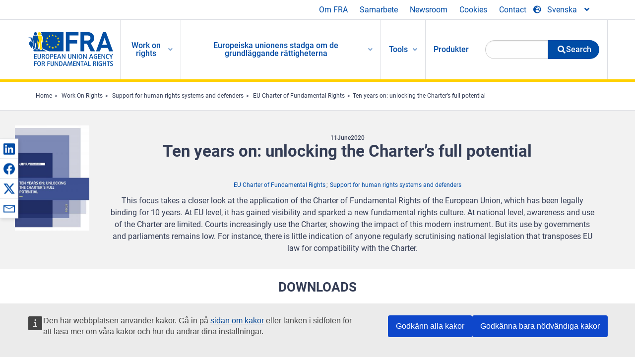

--- FILE ---
content_type: text/html; charset=UTF-8
request_url: https://fra.europa.eu/sv/publication/2020/ten-years-unlocking-charters-full-potential
body_size: 25815
content:
<!DOCTYPE html>
<html lang="sv" dir="ltr" prefix="og: https://ogp.me/ns#" class="no-js">
  <head>
    <meta charset="utf-8" />
<noscript><style>form.antibot * :not(.antibot-message) { display: none !important; }</style>
</noscript><script>var _paq = _paq || [];(function(){var u=(("https:" == document.location.protocol) ? "https://fra.europa.eu/analytics/" : "http://fra.europa.eu/analytics/");_paq.push(["setSiteId", "1"]);_paq.push(["setTrackerUrl", u+"matomo.php"]);_paq.push(["setDoNotTrack", 1]);_paq.push(["disableCookies"]);if (!window.matomo_search_results_active) {_paq.push(["trackPageView"]);}_paq.push(["setIgnoreClasses", ["no-tracking","colorbox"]]);_paq.push(["enableLinkTracking"]);var d=document,g=d.createElement("script"),s=d.getElementsByTagName("script")[0];g.type="text/javascript";g.defer=true;g.async=true;g.src=u+"matomo.js";s.parentNode.insertBefore(g,s);})();</script>
<link rel="shortlink" href="https://fra.europa.eu/en/node/39587" />
<link rel="canonical" href="https://fra.europa.eu/en/publication/2020/ten-years-unlocking-charters-full-potential" />
<meta name="generator" content="Drupal 9 (https://www.drupal.org)" />
<meta property="og:site_name" content="European Union Agency for Fundamental Rights" />
<meta property="og:url" content="https://fra.europa.eu/en/publication/2020/ten-years-unlocking-charters-full-potential" />
<meta property="og:title" content="Ten years on: unlocking the Charter’s full potential" />
<meta property="og:image" content="https://fra.europa.eu/sites/default/files/styles/large/public/fra_images/fra-2020-fundamental-rights-report-2020-opinions-cover-image_en_0.jpg?itok=NtrNDkqF" />
<meta property="og:updated_time" content="2023-06-06T09:51:24+02:00" />
<meta property="article:published_time" content="2020-05-27T17:41:25+02:00" />
<meta property="article:modified_time" content="2023-06-06T09:51:24+02:00" />
<meta name="twitter:card" content="summary_large_image" />
<meta name="twitter:title" content="Ten years on: unlocking the Charter’s full potential" />
<meta name="twitter:image" content="https://fra.europa.eu/sites/default/files/styles/large/public/fra_images/fra-2020-fundamental-rights-report-2020-opinions-cover-image_en_0.jpg?itok=NtrNDkqF" />
<meta name="Generator" content="Drupal 10 (https://www.drupal.org)" />
<meta name="MobileOptimized" content="width" />
<meta name="HandheldFriendly" content="true" />
<meta name="viewport" content="width=device-width, initial-scale=1.0" />
<meta http-equiv="ImageToolbar" content="false" />
<meta name="google-site-verification" content="s11PSZeL5c0yZxr5nTUaJ9gZ6dxMB0hGH1l_KZOFc40" />
<link rel="icon" href="/themes/custom/fra_foundation/favicon.ico" type="image/vnd.microsoft.icon" />
<link rel="alternate" hreflang="de" href="https://fra.europa.eu/de/publication/2020/zehn-jahre-danach-das-volle-potential-der-charta-ausschoepfen-fokus" />
<link rel="alternate" hreflang="fr" href="https://fra.europa.eu/fr/publication/2020/la-charte-dix-ans-apres-comment-liberer-pleinement-son-potentiel" />
<link rel="alternate" hreflang="en" href="https://fra.europa.eu/en/publication/2020/ten-years-unlocking-charters-full-potential" />
<link rel="alternate" hreflang="pl" href="https://fra.europa.eu/pl/publication/2021/dziesiec-lat-pozniej-uwolnienie-pelnego-potencjalu-karty" />
<link rel="alternate" hreflang="pt" href="https://fra.europa.eu/pt/publication/2021/dez-anos-depois-libertar-todo-o-potencial-da-carta-dos-direitos-fundamentais" />
<link rel="alternate" hreflang="sl" href="https://fra.europa.eu/sl/publication/2021/deset-let-po-sprejetju-izkoriscanje-vseh-moznosti-listine" />

    <title>Ten years on: unlocking the Charter’s full potential | European Union Agency for Fundamental Rights</title>
    <link rel="stylesheet" media="all" href="/sites/default/files/css/css_ZV2-rB1MH-_R0mbXrJNmgCALt1EJYJ_LsvHL80uTClM.css?delta=0&amp;language=sv&amp;theme=fra_foundation&amp;include=[base64]" />
<link rel="stylesheet" media="all" href="/sites/default/files/css/css_NNk2j1KUr4nHl_x1usMsJMGSRAArkDYiGb5G7MLH9mY.css?delta=1&amp;language=sv&amp;theme=fra_foundation&amp;include=[base64]" />
<link rel="stylesheet" media="all" href="/themes/custom/fra_foundation/css/fra_foundation.css?t8ys1d" />
<link rel="stylesheet" media="all" href="/sites/default/files/css/css_l4x_7z78SLR3e5Kw6fC_VKSVpYBc670kdf5kCLYESyc.css?delta=3&amp;language=sv&amp;theme=fra_foundation&amp;include=[base64]" />
<link rel="stylesheet" media="all" href="/sites/default/files/css/css_pLL0oMiuhBLpJ0lOpPGQayTZMVtCcMKutmnfsFgAd_E.css?delta=4&amp;language=sv&amp;theme=fra_foundation&amp;include=[base64]" />

    
  </head>
  <body class="lang-sv section-sv path-node node--type-fra-publication page-node-type-fra-publication">
  <a href="#main-content" class="show-on-focus skip-link">
    Skip to main content
  </a>
  
    <div class="dialog-off-canvas-main-canvas" data-off-canvas-main-canvas>
    	<script type="application/json">{"utility":"cck","url":"https:\/\/fra.europa.eu\/{lang}\/cookies","target":true}</script>

<div class="off-canvas-wrapper">
	<div class="inner-wrap off-canvas-wrapper-inner" id="inner-wrap" data-off-canvas-wrapper>
		<aside id="left-off-canvas-menu" class="off-canvas left-off-canvas-menu position-left" role="complementary" data-off-canvas>
			
		</aside>

		<aside id="right-off-canvas-menu" class="off-canvas right-off-canvas-menu position-right" role="complementary" data-off-canvas>
			
		</aside>

		<div class="off-canvas-content" data-off-canvas-content>
							<header class="row" role="banner" aria-label="Site header">
									<div class="large-12 columns">
						<div class='top-main-wrapper'>
							<div class="top-wrapper">
								<div class="header-menu-wrapper">
									<nav role="navigation" aria-labelledby="block-topmenu-menu" id="block-topmenu" class="hide-for-small block-topmenu">
            
  <h2 class="block-title visually-hidden" id="block-topmenu-menu">Top Menu</h2>
  

        
              <ul class="menu">
              <li>
        <a href="/sv/about-fra" class="Fra_top" target="_self" data-drupal-link-system-path="node/24">Om FRA</a>
              </li>
          <li>
        <a href="/sv/samarbete" data-drupal-link-system-path="node/18">Samarbete</a>
              </li>
          <li>
        <a href="/sv/news-and-events" data-drupal-link-system-path="news-and-events">Newsroom</a>
              </li>
          <li>
        <a href="/sv/cookies" class="Fra_top" target="_self" data-drupal-link-system-path="node/36978">Cookies</a>
              </li>
          <li>
        <a href="/sv/contact?page_manager_page_variant_weight=0&amp;page_manager_page=contact&amp;page_manager_page_variant=contact-block_display-0&amp;overridden_route_name=contact.site_page&amp;base_route_name=contact.site_page" data-drupal-link-system-path="contact">Contact</a>
              </li>
        </ul>
  


  </nav>

								</div>
								<div class="top-group-wrapper">
									<div class="language-switcher-language-url block-languageswitcher block block-language block-language-blocklanguage-interface" id="block-languageswitcher" role="navigation">
  
    

  
          
<button class="button" data-toggle="LangModal"  aria-label="Change Language" aria-haspopup="dialog">
<div class="custom-lang-switcher">
      <h2 id="LangModalLabel" class="visually-hidden">Select Language</h2>
              <i  class="fas fa-globe-europe"></i>Svenska<i class="fas fa-angle-down"></i>
    </div></button>
  <div class="full reveal" id="LangModal" data-reveal>
    <div class="modal-wrapper">
     <button id="closeLangModal" class="close-button" data-close aria-label="Close reveal" type="button">
        <span aria-hidden="true">&times;</span>
     </button>
    <h2> Select site language </h2>
     <ul>       <div class="lang-group-a">              <li hreflang="bg" data-drupal-link-system-path="node/39587" class="bg"><a href="/bg/publication/2020/ten-years-unlocking-charters-full-potential" class="language-link" hreflang="bg" data-drupal-link-system-path="node/39587">Български</a>
                    </li>
                        <li hreflang="cs" data-drupal-link-system-path="node/39587" class="cs"><a href="/cs/publication/2020/ten-years-unlocking-charters-full-potential" class="language-link" hreflang="cs" data-drupal-link-system-path="node/39587">Čeština</a>
                    </li>
                        <li hreflang="da" data-drupal-link-system-path="node/39587" class="da"><a href="/da/publication/2020/ten-years-unlocking-charters-full-potential" class="language-link" hreflang="da" data-drupal-link-system-path="node/39587">Dansk</a>
                    </li>
                        <li hreflang="de" data-drupal-link-system-path="node/39587" class="de"><a href="/de/publication/2020/zehn-jahre-danach-das-volle-potential-der-charta-ausschoepfen-fokus" class="language-link" hreflang="de" data-drupal-link-system-path="node/39587">Deutsch</a>
                    </li>
                        <li hreflang="el" data-drupal-link-system-path="node/39587" class="el"><a href="/el/publication/2020/ten-years-unlocking-charters-full-potential" class="language-link" hreflang="el" data-drupal-link-system-path="node/39587">Ελληνικά</a>
                    </li>
                        <li hreflang="en" data-drupal-link-system-path="node/39587" class="en"><a href="/en/publication/2020/ten-years-unlocking-charters-full-potential" class="language-link" hreflang="en" data-drupal-link-system-path="node/39587">English</a>
                    </li>
                        <li hreflang="es" data-drupal-link-system-path="node/39587" class="es"><a href="/es/publication/2020/ten-years-unlocking-charters-full-potential" class="language-link" hreflang="es" data-drupal-link-system-path="node/39587">Español</a>
                    </li>
                        <li hreflang="et" data-drupal-link-system-path="node/39587" class="et"><a href="/et/publication/2020/ten-years-unlocking-charters-full-potential" class="language-link" hreflang="et" data-drupal-link-system-path="node/39587">Eesti</a>
                    </li>
                        <li hreflang="fi" data-drupal-link-system-path="node/39587" class="fi"><a href="/fi/publication/2020/ten-years-unlocking-charters-full-potential" class="language-link" hreflang="fi" data-drupal-link-system-path="node/39587">Suomi</a>
                    </li>
                        <li hreflang="fr" data-drupal-link-system-path="node/39587" class="fr"><a href="/fr/publication/2020/la-charte-dix-ans-apres-comment-liberer-pleinement-son-potentiel" class="language-link" hreflang="fr" data-drupal-link-system-path="node/39587">Français</a>
                    </li>
                        <li hreflang="ga" data-drupal-link-system-path="node/39587" class="ga"><a href="/ga/publication/2020/ten-years-unlocking-charters-full-potential" class="language-link" hreflang="ga" data-drupal-link-system-path="node/39587">Gaeilge</a>
                    </li>
                        <li hreflang="hr" data-drupal-link-system-path="node/39587" class="hr"><a href="/hr/publication/2020/ten-years-unlocking-charters-full-potential" class="language-link" hreflang="hr" data-drupal-link-system-path="node/39587">Hrvatski</a>
                    </li>
           </div>                   <div class="lang-group-b">        <li hreflang="hu" data-drupal-link-system-path="node/39587" class="hu"><a href="/hu/publication/2020/ten-years-unlocking-charters-full-potential" class="language-link" hreflang="hu" data-drupal-link-system-path="node/39587">Magyar</a>
                    </li>
                        <li hreflang="it" data-drupal-link-system-path="node/39587" class="it"><a href="/it/publication/2020/ten-years-unlocking-charters-full-potential" class="language-link" hreflang="it" data-drupal-link-system-path="node/39587">Italiano</a>
                    </li>
                        <li hreflang="lt" data-drupal-link-system-path="node/39587" class="lt"><a href="/lt/publication/2020/ten-years-unlocking-charters-full-potential" class="language-link" hreflang="lt" data-drupal-link-system-path="node/39587">Lietuvių</a>
                    </li>
                        <li hreflang="lv" data-drupal-link-system-path="node/39587" class="lv"><a href="/lv/publication/2020/ten-years-unlocking-charters-full-potential" class="language-link" hreflang="lv" data-drupal-link-system-path="node/39587">Latviešu</a>
                    </li>
                        <li hreflang="mt" data-drupal-link-system-path="node/39587" class="mt"><a href="/mt/publication/2020/ten-years-unlocking-charters-full-potential" class="language-link" hreflang="mt" data-drupal-link-system-path="node/39587">Malti</a>
                    </li>
                        <li hreflang="nl" data-drupal-link-system-path="node/39587" class="nl"><a href="/nl/publication/2020/ten-years-unlocking-charters-full-potential" class="language-link" hreflang="nl" data-drupal-link-system-path="node/39587">Nederlands</a>
                    </li>
                        <li hreflang="pl" data-drupal-link-system-path="node/39587" class="pl"><a href="/pl/publication/2021/dziesiec-lat-pozniej-uwolnienie-pelnego-potencjalu-karty" class="language-link" hreflang="pl" data-drupal-link-system-path="node/39587">Polski</a>
                    </li>
                        <li hreflang="pt" data-drupal-link-system-path="node/39587" class="pt"><a href="/pt/publication/2021/dez-anos-depois-libertar-todo-o-potencial-da-carta-dos-direitos-fundamentais" class="language-link" hreflang="pt" data-drupal-link-system-path="node/39587">Português</a>
                    </li>
                        <li hreflang="ro" data-drupal-link-system-path="node/39587" class="ro"><a href="/ro/publication/2020/ten-years-unlocking-charters-full-potential" class="language-link" hreflang="ro" data-drupal-link-system-path="node/39587">Română</a>
                    </li>
                        <li hreflang="sk" data-drupal-link-system-path="node/39587" class="sk"><a href="/sk/publication/2020/ten-years-unlocking-charters-full-potential" class="language-link" hreflang="sk" data-drupal-link-system-path="node/39587">Slovenčina</a>
                    </li>
                        <li hreflang="sl" data-drupal-link-system-path="node/39587" class="sl"><a href="/sl/publication/2021/deset-let-po-sprejetju-izkoriscanje-vseh-moznosti-listine" class="language-link" hreflang="sl" data-drupal-link-system-path="node/39587">Slovenščina</a>
                    </li>
                        <li hreflang="sv" data-drupal-link-system-path="node/39587" class="sv is-active-lang is-active" aria-current="page"><a href="/sv/publication/2020/ten-years-unlocking-charters-full-potential" class="language-link is-active" hreflang="sv" data-drupal-link-system-path="node/39587" aria-current="page">Svenska</a>
          <i class="fas fa-check"></i>          </li>
          </ul>  </div>
</div> <!-- modal-wrapper -->

    
    
</div>

								</div>
							</div>
						</div>
													<script type="application/json">
								{
								                "service": "share",
								                "version" : "2.0",
								                "popup": false,
								                "icon": true,
								                "display": "icons",
								                 "networks": [
													"linkedin",
								                    "facebook",
								                    "x",
								                    "email"
								                    ],
								                  "selection": false,
								                  "css": {
								                  "list": "PubShare"
								                  },
								                  "shortenurl": true
								                }
							</script>
												  <div>
    <nav role="navigation" aria-labelledby="block-topbar-menu-menu" id="block-topbar-menu" class="hide-for-xlarge block-cedefop-block-topbar-menu block-topbar-menu">
            
  <h2 class="block-title visually-hidden" id="block-topbar-menu-menu">Custom Topbar</h2>
  

  <div class="title-bar" data-responsive-toggle="menu" data-hide-for="hide-for-medium">
          <a href="/sv" rel="home" class="site-logo">
       <img id="top-bar-logo" src="/themes/custom/fra_foundation/logo.svg" alt="Home" />
      </a>
               <div class="top-bar-wrapper">
      <h2 class="AdvancedSearch advancedSearchTitle">Search the FRA website</h2>
          <ul class="right"><li class="has-form"><form class="views-exposed-form" data-drupal-selector="views-exposed-form-new-search-page-1" action="/sv/search" method="get" id="views-exposed-form-new-search-page-1" accept-charset="UTF-8">
  <div class="js-form-item form-item js-form-type-search-api-autocomplete form-item-search js-form-item-search">
      <label for="edit-search">Search</label>
        <input data-drupal-selector="edit-search" data-search-api-autocomplete-search="new_search" class="form-autocomplete form-text" data-autocomplete-path="/sv/search_api_autocomplete/new_search?display=page_1&amp;&amp;filter=search" type="text" id="edit-search" name="search" value="" size="30" maxlength="128" />

        </div>
<div data-drupal-selector="edit-actions" class="form-actions js-form-wrapper form-wrapper" id="edit-actions"><div class="search-wrapper">
    <i class="fas fa-search"></i>
    <input class="success button radius js-form-submit form-submit" data-drupal-selector="edit-submit-new-search" type="submit" id="edit-submit-new-search" value="Search" />
</div>


</div>


</form>
</ul></li>
    </div>
          <button class="menu-icon" type="button" data-toggle value="menu-icon">menu-icon</button>
  </div>

  <div class="top-bar" id="menu">
    <ul class="vertical menu" data-auto-height='true' >
                   <ul class="menu vertical" data-responsive-menu="drilldown" data-parent-link="true">
                                       
  <ul  class= "vertical submenu  menu drilldown  menu-level--0"  data-submenu>
                
                          <li class= "submenu__item">
              <a href="/sv/work-on-rights"  class="menu__link">Work on rights</a>
                                
  <ul  class= "vertical submenu  menu drilldown  menu-level--1"  data-submenu>
                
                          <li class= "submenu__item">
              <a href="/sv/themes/justice-victims-rights-and-judicial-cooperation"  class="menu__link">Rättvisa, brottsoffers rättigheter och rättsligt samarbete</a>
                                
  <ul  class= "vertical submenu  menu drilldown  menu-level--2"  data-submenu>
                
                          <li class= "menu__item ">
              <a href="/sv/themes/victims-rights"  class="menu__link">Brottsoffrets rättigheter</a>
              </li>
                
                          <li class= "menu__item ">
              <a href="/sv/themes/defendants-rights"  class="menu__link">Den tilltalades rättigheter</a>
              </li>
                
                          <li class= "menu__item ">
              <a href="/sv/themes/civil-justice"  class="menu__link">De allmänna domstolarna</a>
              </li>
                
                          <li class= "menu__item ">
              <a href="/sv/themes/judicial-cooperation-and-rule-law"  class="menu__link">Rättsligt samarbete och rättsstatsprincipen</a>
              </li>
                
                          <li class= "menu__item ">
              <a href="/sv/themes/security"  class="menu__link">Säkerhet</a>
              </li>
                
                          <li class= "menu__item ">
              <a href="/sv/themes/business-and-human-rights"  class="menu__link">Företag och mänskliga rättigheter</a>
              </li>
      </ul>
              </li>
                
                          <li class= "submenu__item">
              <a href="/sv/themes/equality-non-discrimination-and-racism"  class="menu__link">Jämlikhet, icke-diskriminering och rasism</a>
                                
  <ul  class= "vertical submenu  menu drilldown  menu-level--2"  data-submenu>
                
                          <li class= "menu__item ">
              <a href="/sv/themes/children-youth-and-older-people"  class="menu__link">Barn, ungdomar och äldre</a>
              </li>
                
                          <li class= "menu__item ">
              <a href="/sv/themes/people-disabilities"  class="menu__link">Personer med funktionsnedsättning</a>
              </li>
                
                          <li class= "menu__item ">
              <a href="/sv/themes/hate-crime"  class="menu__link">Hatbrott</a>
              </li>
                
                          <li class= "menu__item ">
              <a href="/sv/themes/racial-and-ethnic-origin"  class="menu__link">Ras och etniskt ursprung</a>
              </li>
                
                          <li class= "menu__item ">
              <a href="/sv/themes/religion-and-belief"  class="menu__link">Religion och övertygelse</a>
              </li>
                
                          <li class= "menu__item ">
              <a href="/sv/themes/roma"  class="menu__link">Romer</a>
              </li>
                
                          <li class= "menu__item ">
              <a href="/sv/themes/sex-sexual-orientation-and-gender"  class="menu__link">Kön, sexuell läggning och könsidentitet</a>
              </li>
      </ul>
              </li>
                
                          <li class= "submenu__item">
              <a href="/sv/themes/asylum-migration-and-borders"  class="menu__link">Asyl, migration och gränser</a>
                                
  <ul  class= "vertical submenu  menu drilldown  menu-level--2"  data-submenu>
                
                          <li class= "menu__item ">
              <a href="/sv/themes/access-asylum"  class="menu__link">Tillgång till asyl</a>
              </li>
                
                          <li class= "menu__item ">
              <a href="/sv/themes/borders-and-information-systems-0"  class="menu__link">Gränser och informationssystem</a>
              </li>
                
                          <li class= "menu__item ">
              <a href="/sv/themes/child-protection"  class="menu__link">Barnets skydd</a>
              </li>
                
                          <li class= "menu__item ">
              <a href="/sv/themes/irregular-migration-return-and-immigration-detention"  class="menu__link">Irreguljär migration, återvändande och förvar för migranter</a>
              </li>
                
                          <li class= "menu__item ">
              <a href="/sv/themes/legal-migration-and-integration"  class="menu__link">Laglig migration och integration</a>
              </li>
                
                          <li class= "menu__item ">
              <a href="/sv/themes/trafficking-and-labour-exploitation"  class="menu__link">Människohandel och arbetskraftsexploatering</a>
              </li>
      </ul>
              </li>
                
                          <li class= "submenu__item">
              <a href="/sv/themes/data-protection-privacy-and-new-technologies"  class="menu__link">Dataskydd, integritet och ny teknik</a>
                                
  <ul  class= "vertical submenu  menu drilldown  menu-level--2"  data-submenu>
                
                          <li class= "menu__item ">
              <a href="/sv/themes/artificial-intelligence-and-big-data"  class="menu__link">Artificiell intelligens och stordata</a>
              </li>
                
                          <li class= "menu__item ">
              <a href="/sv/themes/borders-and-information-systems"  class="menu__link">Gränser och informationssystem</a>
              </li>
                
                          <li class= "menu__item ">
              <a href="/sv/themes/data-protection"  class="menu__link">Dataskydd</a>
              </li>
                
                          <li class= "menu__item ">
              <a href="/sv/themes/unlawful-profiling"  class="menu__link">Olaglig profilering</a>
              </li>
      </ul>
              </li>
                
                          <li class= "submenu__item">
              <a href="/sv/themes/support-human-rights-systems-and-defenders"  class="menu__link">Stöd till människorättssystem och människorättsförsvarare</a>
                                
  <ul  class= "vertical submenu  menu drilldown  menu-level--2"  data-submenu>
                
                          <li class= "menu__item ">
              <a href="/sv/themes/eu-charter-fundamental-rights"  class="menu__link">EU-stadgan om de grundläggande rättigheterna</a>
              </li>
                
                          <li class= "menu__item ">
              <a href="/sv/themes/inter-governmental-human-rights-systems"  class="menu__link">Mellanstatliga system för mänskliga rättigheter</a>
              </li>
                
                          <li class= "menu__item ">
              <a href="/sv/themes/national-human-rights-systems-and-bodies"  class="menu__link">Nationella system och organ för mänskliga rättigheter</a>
              </li>
                
                          <li class= "menu__item ">
              <a href="/sv/themes/civil-society"  class="menu__link">Civilsamhället</a>
              </li>
      </ul>
              </li>
                
                          <li class= "submenu__item">
              <a href="/sv/themes/environmental-and-social-sustainability"  class="menu__link">Environmental and social sustainability</a>
                                
  <ul  class= "vertical submenu  menu drilldown  menu-level--2"  data-submenu>
                
                          <li class= "menu__item ">
              <a href="/sv/themes/climate-change-and-environmental-protection"  class="menu__link">Climate change and environmental protection</a>
              </li>
                
                          <li class= "menu__item ">
              <a href="/sv/themes/just-and-green-transition"  class="menu__link">Just and green transition</a>
              </li>
                
                          <li class= "menu__item ">
              <a href="/sv/themes/business-and-human-rights-0"  class="menu__link">Business and human rights</a>
              </li>
                
                          <li class= "menu__item ">
              <a href="/sv/themes/human-rights-due-diligence"  class="menu__link">Human rights due diligence</a>
              </li>
                
                          <li class= "menu__item ">
              <a href="/sv/themes/consumer-protection"  class="menu__link">Consumer protection</a>
              </li>
      </ul>
              </li>
      </ul>
              </li>
                
                          <li class= "submenu__item">
              <a href="/sv/eu-charter"  class="menu__link">Europeiska unionens stadga om de grundläggande rättigheterna</a>
                                
  <ul  class= "vertical submenu  menu drilldown  menu-level--1"  data-submenu>
                
                          <li class= "menu__item ">
              <a href="/sv/about-fundamental-rights"  class="menu__link">Vad är grundläggande rättigheter?</a>
              </li>
                
                          <li class= "menu__item ">
              <a href="/sv/about-fundamental-rights"  class="menu__link">What is the EU Charter of Fundamental Rights?</a>
              </li>
                
                          <li class= "menu__item ">
              <a href="/sv/eu-charter/article/0-ingress"  class="menu__link">Ingress</a>
              </li>
                
                          <li class= "submenu__item">
              <a href="/sv/eu-charter/title/title-i-dignity"  class="menu__link">Avdelning I: Värdighet</a>
                                
  <ul  class= "vertical submenu  menu drilldown  menu-level--2"  data-submenu>
                
                          <li class= "menu__item ">
              <a href="/sv/eu-charter/article/1-manniskans-vardighet"  class="menu__link">1 - Människans värdighet</a>
              </li>
                
                          <li class= "menu__item ">
              <a href="/sv/eu-charter/article/2-ratt-till-liv"  class="menu__link">2 - Rätt till liv</a>
              </li>
                
                          <li class= "menu__item ">
              <a href="/sv/eu-charter/article/3-manniskans-ratt-till-integritet"  class="menu__link">3 - Människans rätt till integritet</a>
              </li>
                
                          <li class= "menu__item ">
              <a href="/sv/eu-charter/article/4-forbud-mot-tortyr-och-omansklig-eller-fornedrande-bestraffning-och-behandling"  class="menu__link">4 - Förbud mot tortyr och omänsklig eller förnedrande bestraffning och behandling</a>
              </li>
                
                          <li class= "menu__item ">
              <a href="/sv/eu-charter/article/5-forbud-mot-slaveri-och-tvangsarbete"  class="menu__link">5 - Förbud mot slaveri och tvångsarbete</a>
              </li>
      </ul>
              </li>
                
                          <li class= "submenu__item">
              <a href="/sv/eu-charter/title/title-ii-freedoms"  class="menu__link">Avdelning II: Friheter</a>
                                
  <ul  class= "vertical submenu  menu drilldown  menu-level--2"  data-submenu>
                
                          <li class= "menu__item ">
              <a href="/sv/eu-charter/article/6-ratt-till-frihet-och-sakerhet"  class="menu__link">6 - Rätt till frihet och säkerhet</a>
              </li>
                
                          <li class= "menu__item ">
              <a href="/sv/eu-charter/article/7-respekt-privatlivet-och-familjelivet"  class="menu__link">7 - Respekt för privatlivet och familjelivet</a>
              </li>
                
                          <li class= "menu__item ">
              <a href="/sv/eu-charter/article/8-skydd-av-personuppgifter"  class="menu__link">8 - Skydd av personuppgifter</a>
              </li>
                
                          <li class= "menu__item ">
              <a href="/sv/eu-charter/article/9-ratt-att-inga-aktenskap-och-ratt-att-bilda-familj"  class="menu__link">9 - Rätt att ingå äktenskap och rätt att bilda familj</a>
              </li>
                
                          <li class= "menu__item ">
              <a href="/sv/eu-charter/article/10-tankefrihet-samvetsfrihet-och-religionsfrihet"  class="menu__link">10 - Tankefrihet, samvetsfrihet och religionsfrihet</a>
              </li>
                
                          <li class= "menu__item ">
              <a href="/sv/eu-charter/article/11-yttrandefrihet-och-informationsfrihet"  class="menu__link">11 - Yttrandefrihet och informationsfrihet</a>
              </li>
                
                          <li class= "menu__item ">
              <a href="/sv/eu-charter/article/12-motes-och-foreningsfrihet"  class="menu__link">12 - Mötes</a>
              </li>
                
                          <li class= "menu__item ">
              <a href="/sv/eu-charter/article/13-frihet-konsten-och-vetenskapen"  class="menu__link">13 - Frihet för konsten och vetenskapen</a>
              </li>
                
                          <li class= "menu__item ">
              <a href="/sv/eu-charter/article/14-ratt-till-utbildning"  class="menu__link">14 - Rätt till utbildning</a>
              </li>
                
                          <li class= "menu__item ">
              <a href="/sv/eu-charter/article/15-fritt-yrkesval-och-ratt-att-arbeta"  class="menu__link">15 - Fritt yrkesval och rätt att arbeta</a>
              </li>
                
                          <li class= "menu__item ">
              <a href="/sv/eu-charter/article/16-naringsfrihet"  class="menu__link">16 - Näringsfrihet</a>
              </li>
                
                          <li class= "menu__item ">
              <a href="/sv/eu-charter/article/17-ratt-till-egendom"  class="menu__link">17 - Rätt till egendom</a>
              </li>
                
                          <li class= "menu__item ">
              <a href="/sv/eu-charter/article/18-ratt-till-asyl"  class="menu__link">18 - Rätt till asyl</a>
              </li>
                
                          <li class= "menu__item ">
              <a href="/sv/eu-charter/article/19-skydd-vid-avlagsnande-utvisning-och-utlamning"  class="menu__link">19 - Skydd vid avlägsnande, utvisning och utlämning</a>
              </li>
      </ul>
              </li>
                
                          <li class= "submenu__item">
              <a href="/sv/eu-charter/title/title-iii-equality"  class="menu__link">Avdelning III: Jämlikhet</a>
                                
  <ul  class= "vertical submenu  menu drilldown  menu-level--2"  data-submenu>
                
                          <li class= "menu__item ">
              <a href="/sv/eu-charter/article/20-likhet-infor-lagen"  class="menu__link">20 - Likhet inför lagen</a>
              </li>
                
                          <li class= "menu__item ">
              <a href="/sv/eu-charter/article/21-icke-diskriminering"  class="menu__link">21 - Icke-diskriminering</a>
              </li>
                
                          <li class= "menu__item ">
              <a href="/sv/eu-charter/article/22-kulturell-religios-och-spraklig-mangfald"  class="menu__link">22 - Kulturell, religiös och språklig mångfald</a>
              </li>
                
                          <li class= "menu__item ">
              <a href="/sv/eu-charter/article/23-jamstalldhet-mellan-kvinnor-och-man"  class="menu__link">23 - Jämställdhet mellan kvinnor och män</a>
              </li>
                
                          <li class= "menu__item ">
              <a href="/sv/eu-charter/article/24-barnets-rattigheter"  class="menu__link">24 - Barnets rättigheter</a>
              </li>
                
                          <li class= "menu__item ">
              <a href="/sv/eu-charter/article/25-aldres-rattigheter"  class="menu__link">25 - Äldres rättigheter</a>
              </li>
                
                          <li class= "menu__item ">
              <a href="/sv/eu-charter/article/26-integrering-av-personer-med-funktionshinder"  class="menu__link">26 - Integrering av personer med funktionshinder</a>
              </li>
      </ul>
              </li>
                
                          <li class= "submenu__item">
              <a href="/sv/eu-charter/title/title-iv-solidarity"  class="menu__link">Avdelning IV: Solidaritet</a>
                                
  <ul  class= "vertical submenu  menu drilldown  menu-level--2"  data-submenu>
                
                          <li class= "menu__item ">
              <a href="/sv/eu-charter/article/27-arbetstagares-ratt-till-information-och-samrad-inom-foretaget"  class="menu__link">27 - Arbetstagares rätt till information och samråd inom företaget</a>
              </li>
                
                          <li class= "menu__item ">
              <a href="/sv/eu-charter/article/28-forhandlingsratt-och-ratt-till-kollektiva-atgarder"  class="menu__link">28 - Förhandlingsrätt och rätt till kollektiva åtgärder</a>
              </li>
                
                          <li class= "menu__item ">
              <a href="/sv/eu-charter/article/29-ratt-till-tillgang-till-arbetsformedlingar"  class="menu__link">29 - Rätt till tillgång till arbetsförmedlingar</a>
              </li>
                
                          <li class= "menu__item ">
              <a href="/sv/eu-charter/article/30-skydd-mot-uppsagning-utan-saklig-grund"  class="menu__link">30 - Skydd mot uppsägning utan saklig grund</a>
              </li>
                
                          <li class= "menu__item ">
              <a href="/sv/eu-charter/article/31-rattvisa-arbetsforhallanden"  class="menu__link">31 - Rättvisa arbetsförhållanden</a>
              </li>
                
                          <li class= "menu__item ">
              <a href="/sv/eu-charter/article/32-forbud-mot-barnarbete-och-skydd-av-ungdomar-i-arbetslivet"  class="menu__link">32 - Förbud mot barnarbete och skydd av ungdomar i arbetslivet</a>
              </li>
                
                          <li class= "menu__item ">
              <a href="/sv/eu-charter/article/33-familjeliv-och-yrkesliv"  class="menu__link">33 - Familjeliv och yrkesliv</a>
              </li>
                
                          <li class= "menu__item ">
              <a href="/sv/eu-charter/article/34-social-trygghet-och-socialt-stod"  class="menu__link">34 - Social trygghet och socialt stöd</a>
              </li>
                
                          <li class= "menu__item ">
              <a href="/sv/eu-charter/article/35-halsoskydd"  class="menu__link">35 - Hälsoskydd</a>
              </li>
                
                          <li class= "menu__item ">
              <a href="/sv/eu-charter/article/36-tillgang-till-tjanster-av-allmant-ekonomiskt-intresse"  class="menu__link">36 - Tillgång till tjänster av allmänt ekonomiskt intresse</a>
              </li>
                
                          <li class= "menu__item ">
              <a href="/sv/eu-charter/article/37-miljoskydd"  class="menu__link">37 - Miljöskydd</a>
              </li>
                
                          <li class= "menu__item ">
              <a href="/sv/eu-charter/article/38-konsumentskydd"  class="menu__link">38 - Konsumentskydd</a>
              </li>
      </ul>
              </li>
                
                          <li class= "submenu__item">
              <a href="/sv/eu-charter/title/title-v-citizens-rights"  class="menu__link">Avdelning V: Medborgarnas rättigheter</a>
                                
  <ul  class= "vertical submenu  menu drilldown  menu-level--2"  data-submenu>
                
                          <li class= "menu__item ">
              <a href="/sv/eu-charter/article/39-rostratt-och-valbarhet-till-europaparlamentet"  class="menu__link">39 - Rösträtt och valbarhet till Europaparlamentet</a>
              </li>
                
                          <li class= "menu__item ">
              <a href="/sv/eu-charter/article/40-rostratt-och-valbarhet-i-kommunala-val"  class="menu__link">40 - Rösträtt och valbarhet i kommunala val</a>
              </li>
                
                          <li class= "menu__item ">
              <a href="/sv/eu-charter/article/41-ratt-till-god-forvaltning"  class="menu__link">41 - Rätt till god förvaltning</a>
              </li>
                
                          <li class= "menu__item ">
              <a href="/sv/eu-charter/article/42-ratt-till-tillgang-till-handlingar"  class="menu__link">42 - Rätt till tillgång till handlingar</a>
              </li>
                
                          <li class= "menu__item ">
              <a href="/sv/eu-charter/article/43-europeiska-ombudsmannen"  class="menu__link">43 - Europeiska ombudsmannen</a>
              </li>
                
                          <li class= "menu__item ">
              <a href="/sv/eu-charter/article/44-ratt-att-gora-framstallningar"  class="menu__link">44 - Rätt att göra framställningar</a>
              </li>
                
                          <li class= "menu__item ">
              <a href="/sv/eu-charter/article/45-rorelse-och-uppehallsfrihet"  class="menu__link">45 - Rörelse</a>
              </li>
                
                          <li class= "menu__item ">
              <a href="/sv/eu-charter/article/46-diplomatiskt-och-konsulart-skydd"  class="menu__link">46 - Diplomatiskt och konsulärt skydd</a>
              </li>
      </ul>
              </li>
                
                          <li class= "submenu__item">
              <a href="/sv/eu-charter/title/title-vi-justice"  class="menu__link">Avdelning VI: Rättskipning</a>
                                
  <ul  class= "vertical submenu  menu drilldown  menu-level--2"  data-submenu>
                
                          <li class= "menu__item ">
              <a href="/sv/eu-charter/article/47-ratt-till-ett-effektivt-rattsmedel-och-till-en-opartisk-domstol"  class="menu__link">47 - Rätt till ett effektivt rättsmedel och till en opartisk domstol</a>
              </li>
                
                          <li class= "menu__item ">
              <a href="/sv/eu-charter/article/48-presumtion-oskuld-och-ratten-till-forsvar"  class="menu__link">48 - Presumtion för oskuld och rätten till försvar</a>
              </li>
                
                          <li class= "menu__item ">
              <a href="/sv/eu-charter/article/49-principerna-om-laglighet-och-proportionalitet-i-fraga-om-brott-och-straff"  class="menu__link">49 - Principerna om laglighet och proportionalitet i fråga om brott och straff</a>
              </li>
                
                          <li class= "menu__item ">
              <a href="/sv/eu-charter/article/50-ratt-att-inte-bli-domd-eller-straffad-tva-ganger-samma-brott"  class="menu__link">50 - Rätt att inte bli dömd eller straffad två gånger för samma brott</a>
              </li>
      </ul>
              </li>
                
                          <li class= "submenu__item">
              <a href="/sv/eu-charter/title/title-vii-general-provisions"  class="menu__link">Avdelning VII: Allmänna bestämmelser</a>
                                
  <ul  class= "vertical submenu  menu drilldown  menu-level--2"  data-submenu>
                
                          <li class= "menu__item ">
              <a href="/sv/eu-charter/article/51-tillampningsomrade"  class="menu__link">51 - Tillämpningsområde</a>
              </li>
                
                          <li class= "menu__item ">
              <a href="/sv/eu-charter/article/52-rattigheternas-och-principernas-rackvidd-och-tolkning"  class="menu__link">52 - Rättigheternas och principernas räckvidd och tolkning</a>
              </li>
                
                          <li class= "menu__item ">
              <a href="/sv/eu-charter/article/53-skyddsniva"  class="menu__link">53 - Skyddsnivå</a>
              </li>
                
                          <li class= "menu__item ">
              <a href="/sv/eu-charter/article/54-forbud-mot-missbruk-av-rattigheter"  class="menu__link">54 - Förbud mot missbruk av rättigheter</a>
              </li>
      </ul>
              </li>
      </ul>
              </li>
                
                          <li class= "submenu__item">
              <a href="/sv/tools"  class="menu__link">Tools</a>
                                
  <ul  class= "vertical submenu  menu drilldown  menu-level--1"  data-submenu>
                
                          <li class= "menu__item ">
              <a href="https://fra.europa.eu/en/databases/efris/"  class="menu__link">EU Fundamental Rights Information System - EFRIS</a>
              </li>
                
                          <li class= "menu__item ">
              <a href="https://fra.europa.eu/en/databases/criminal-detention"  class="menu__link">Criminal detention database</a>
              </li>
                
                          <li class= "menu__item ">
              <a href="https://fra.europa.eu/en/databases/anti-muslim-hatred/"  class="menu__link">Anti-Muslim hatred database</a>
              </li>
                
                          <li class= "menu__item ">
              <a href="https://fra.europa.eu/en/databases/human-rights-structures/home"  class="menu__link">National human rights structures navigator</a>
              </li>
                
                          <li class= "menu__item ">
              <a href="/sv/case-law-database"  class="menu__link">Case-law database</a>
              </li>
                
                          <li class= "menu__item ">
              <a href="/sv/charterpedia"  class="menu__link">Charterpedia</a>
              </li>
                
                          <li class= "menu__item ">
              <a href="https://e-learning.fra.europa.eu/"  class="menu__link">FRA e-learning platform</a>
              </li>
                
                          <li class= "menu__item ">
              <a href="/sv/publications-and-resources/data-and-maps"  class="menu__link">Data visualisation</a>
              </li>
                
                          <li class= "menu__item ">
              <a href="/sv/promising-practices-list"  class="menu__link">Equality data collection: promising practices</a>
              </li>
                
                          <li class= "menu__item ">
              <a href="/sv/theme/hate-crime/compendium-practices"  class="menu__link">Fighting hate crime: promising practices</a>
              </li>
      </ul>
              </li>
                
                          <li class= "menu__item ">
              <a href="/sv/products/search?sort_by=published_at"  class="menu__link">Produkter</a>
              </li>
      </ul>
                                <li class="menu__item" role="treeitem">
       <a href="/about-fra" class="menu__link">About FRA</a>
                              
  <ul  class= "vertical submenu  menu drilldown  menu-level--0"  data-submenu>
                
                          <li class= "submenu__item">
              <a href="/sv/about-fra/who-we-are"  class="menu__link">Who we are</a>
                                
  <ul  class= "vertical submenu  menu drilldown  menu-level--1"  data-submenu>
                
                          <li class= "menu__item ">
              <a href="/sv/about-fra/structure"  class="menu__link">Structure of FRA</a>
              </li>
                
                          <li class= "submenu__item">
              <a href="/sv/about-fra/structure/management-board"  class="menu__link">Management Board</a>
                                
  <ul  class= "vertical submenu  menu drilldown  menu-level--2"  data-submenu>
                
                          <li class= "menu__item ">
              <a href="/sv/about-fra/structure/management-board/members"  class="menu__link">Management Board members</a>
              </li>
                
                          <li class= "menu__item ">
              <a href="/sv/management-board-meeting-documents"  class="menu__link"> Management Board meeting documents</a>
              </li>
      </ul>
              </li>
                
                          <li class= "menu__item ">
              <a href="/sv/about-fra/structure/executive-board"  class="menu__link">Executive Board</a>
              </li>
                
                          <li class= "submenu__item">
              <a href="/sv/content/scientific-committee"  class="menu__link">Scientific Committee</a>
                                
  <ul  class= "vertical submenu  menu drilldown  menu-level--2"  data-submenu>
                
                          <li class= "menu__item ">
              <a href="/sv/about-fra/structure/scientific-committee/members"  class="menu__link">Scientific Committee members</a>
              </li>
      </ul>
              </li>
                
                          <li class= "menu__item ">
              <a href="/sv/about-fra/structure/director"  class="menu__link">Director</a>
              </li>
                
                          <li class= "menu__item ">
              <a href="/sv/about-fra/structure/management-team"  class="menu__link">Management team</a>
              </li>
      </ul>
              </li>
                
                          <li class= "submenu__item">
              <a href="/sv/about-fra/what-we-do"  class="menu__link">What we do</a>
                                
  <ul  class= "vertical submenu  menu drilldown  menu-level--1"  data-submenu>
                
                          <li class= "menu__item ">
              <a href="/sv/about-fra/Research-and-data"  class="menu__link">Research and data</a>
              </li>
                
                          <li class= "menu__item ">
              <a href="/sv/content/capacity-building"  class="menu__link">Capacity-building</a>
              </li>
                
                          <li class= "menu__item ">
              <a href="/sv/content/advising"  class="menu__link">Advising</a>
              </li>
                
                          <li class= "menu__item ">
              <a href="/sv/about-fra/Convening-people"  class="menu__link">Convening people</a>
              </li>
                
                          <li class= "submenu__item">
              <a href="/sv/about-fra/what-we-do/fra-for-children"  class="menu__link">FRA for children</a>
                                
  <ul  class= "vertical submenu  menu drilldown  menu-level--2"  data-submenu>
                
                          <li class= "menu__item ">
              <a href="/sv/content/what-are-my-rights"  class="menu__link">What are my rights?</a>
              </li>
                
                          <li class= "menu__item ">
              <a href="/sv/content/where-do-my-rights-come"  class="menu__link">Where do my rights come from?</a>
              </li>
      </ul>
              </li>
                
                          <li class= "submenu__item">
              <a href="/sv/about-fra/what-we-do/areas-of-work"  class="menu__link">Areas of work</a>
                                
  <ul  class= "vertical submenu  menu drilldown  menu-level--2"  data-submenu>
                
                          <li class= "menu__item ">
              <a href="/sv/about-fra/what-we-do/areas-of-work/multi-annual-frameworks-2007-2022"  class="menu__link">Multi-annual Framework 2007-2022</a>
              </li>
      </ul>
              </li>
                
                          <li class= "submenu__item">
              <a href="/sv/about-fra/what-we-do/annual-work-programme"  class="menu__link">Work Programme</a>
                                
  <ul  class= "vertical submenu  menu drilldown  menu-level--2"  data-submenu>
                
                          <li class= "menu__item ">
              <a href="/sv/content/archive-annual-work-programmes"  class="menu__link">Archive</a>
              </li>
      </ul>
              </li>
                
                          <li class= "submenu__item">
              <a href="/sv/about-fra/what-we-do/annual-activity-programme"  class="menu__link">Annual Activity report</a>
                                
  <ul  class= "vertical submenu  menu drilldown  menu-level--2"  data-submenu>
                
                          <li class= "menu__item ">
              <a href="/sv/about-fra/what-we-do/annual-activity-report/archive"  class="menu__link">Archive</a>
              </li>
      </ul>
              </li>
                
                          <li class= "menu__item ">
              <a href="/sv/research/projects"  class="menu__link">Projects</a>
              </li>
      </ul>
              </li>
                
                          <li class= "submenu__item">
              <a href="/sv/about-fra/recruitment"  class="menu__link">Working at FRA</a>
                                
  <ul  class= "vertical submenu  menu drilldown  menu-level--1"  data-submenu>
                
                          <li class= "submenu__item">
              <a href="/sv/about-fra/recruitment/vacancies"  class="menu__link">Vacancies and selections</a>
                                
  <ul  class= "vertical submenu  menu drilldown  menu-level--2"  data-submenu>
                
                          <li class= "menu__item ">
              <a href="/sv/about-fra/recruitment/previous-vacancies"  class="menu__link">Previous vacancies</a>
              </li>
      </ul>
              </li>
                
                          <li class= "menu__item ">
              <a href="/sv/content/what-we-offer"  class="menu__link">What we offer</a>
              </li>
                
                          <li class= "menu__item ">
              <a href="/sv/content/work-life-balance"  class="menu__link">Work-life balance</a>
              </li>
                
                          <li class= "menu__item ">
              <a href="/sv/about-fra/recruitment/application-instructions"  class="menu__link">Application instructions</a>
              </li>
                
                          <li class= "menu__item ">
              <a href="/sv/content/seconded-national-experts"  class="menu__link">Seconded National Experts</a>
              </li>
                
                          <li class= "menu__item ">
              <a href="/sv/about-fra/recruitment/traineeship"  class="menu__link">Traineeship</a>
              </li>
                
                          <li class= "menu__item ">
              <a href="/sv/about-fra/recruitment/study-visits"  class="menu__link">Study visits at FRA</a>
              </li>
      </ul>
              </li>
                
                          <li class= "submenu__item">
              <a href="/sv/about-fra/procurement"  class="menu__link">Procurement</a>
                                
  <ul  class= "vertical submenu  menu drilldown  menu-level--1"  data-submenu>
                
                          <li class= "menu__item ">
              <a href="/sv/about-fra/procurement/ongoing-procedures"  class="menu__link">Ongoing procedures</a>
              </li>
                
                          <li class= "menu__item ">
              <a href="/sv/about-fra/procurement/closed-procedures"  class="menu__link">Closed procedures</a>
              </li>
                
                          <li class= "menu__item ">
              <a href="/sv/about-fra/procurement/contracts-awarded"  class="menu__link">Contracts awarded</a>
              </li>
      </ul>
              </li>
                
                          <li class= "submenu__item">
              <a href="/sv/content/finance-and-budget"  class="menu__link">Finance and budget</a>
                                
  <ul  class= "vertical submenu  menu drilldown  menu-level--1"  data-submenu>
                
                          <li class= "menu__item ">
              <a href="/sv/about-fra/finance-and-budget/financial-rules"  class="menu__link">Financial Rules</a>
              </li>
                
                          <li class= "menu__item ">
              <a href="/sv/about-fra/finance-and-budget/financial-documents"  class="menu__link">Financial documents</a>
              </li>
      </ul>
              </li>
                
                          <li class= "submenu__item">
              <a href="/sv/about-fra/register-of-documents"  class="menu__link">Tillgång till handlingar</a>
                                
  <ul  class= "vertical submenu  menu drilldown  menu-level--1"  data-submenu>
                
                          <li class= "menu__item ">
              <a href="/sv/about-fra/tillgang-till-handlingar"  class="menu__link">Access to documents</a>
              </li>
                
                          <li class= "menu__item ">
              <a href="/sv/about-fra/tillgang-till-handlingar/ansokan-om-tillgang-till-handlingar"  class="menu__link">Ansökan om tillgång till handlingar</a>
              </li>
      </ul>
              </li>
                
                          <li class= "submenu__item">
              <a href="/sv/about-fra/data-protection"  class="menu__link">Data protection within FRA</a>
                                
  <ul  class= "vertical submenu  menu drilldown  menu-level--1"  data-submenu>
                
                          <li class= "menu__item ">
              <a href="/sv/about-fra/data-protection/records-registry"  class="menu__link">Records registry</a>
              </li>
      </ul>
              </li>
      </ul>
                                     <li class="menu__item" role="treeitem">
        <a href="/cooperation" class="menu__link">Cooperation</a>
                          
  <ul  class= "vertical submenu  menu drilldown  menu-level--0"  data-submenu>
                
                          <li class= "submenu__item">
              <a href="/sv/samarbete/eu-institutioner-och-andra-organ"  class="menu__link">EU-institutioner och andra organ</a>
                                
  <ul  class= "vertical submenu  menu drilldown  menu-level--1"  data-submenu>
                
                          <li class= "menu__item ">
              <a href="/sv/content/european-parliament"  class="menu__link">European Parliament</a>
              </li>
                
                          <li class= "menu__item ">
              <a href="/sv/content/council-european-union"  class="menu__link">Council of the European Union</a>
              </li>
                
                          <li class= "menu__item ">
              <a href="/sv/content/european-commission"  class="menu__link">European Commission</a>
              </li>
                
                          <li class= "submenu__item">
              <a href="/sv/cooperation/eu-partners/eu-agencies"  class="menu__link">EU agencies</a>
                                
  <ul  class= "vertical submenu  menu drilldown  menu-level--2"  data-submenu>
                
                          <li class= "menu__item ">
              <a href="/sv/cooperation/eu-partners/eu-agencies/jhaan-network"  class="menu__link">Justice and Home Affairs Agencies Network</a>
              </li>
      </ul>
              </li>
                
                          <li class= "menu__item ">
              <a href="/sv/cooperation/eu-partners/committee-of-the-regions"  class="menu__link">European Committee of the Regions</a>
              </li>
                
                          <li class= "menu__item ">
              <a href="/sv/content/european-economic-and-social-committee"  class="menu__link">European Economic and Social Committee</a>
              </li>
                
                          <li class= "menu__item ">
              <a href="/sv/content/european-ombudsman"  class="menu__link">European Ombudsman</a>
              </li>
                
                          <li class= "submenu__item">
              <a href="/sv/content/eus-mekanism-under-fns-konvention-om-rattigheter-personer-med-funktionsnedsattning"  class="menu__link">EU CRPD Framework</a>
                                
  <ul  class= "vertical submenu  menu drilldown  menu-level--2"  data-submenu>
                
                          <li class= "menu__item ">
              <a href="/sv/content/eus-crpd-mekanism-framjande"  class="menu__link">Promotion</a>
              </li>
                
                          <li class= "menu__item ">
              <a href="/sv/content/eus-crpd-mekanism-skydd"  class="menu__link">Protection</a>
              </li>
                
                          <li class= "menu__item ">
              <a href="/sv/content/eus-crpd-mekanism-overvakning"  class="menu__link">Monitoring</a>
              </li>
                
                          <li class= "menu__item ">
              <a href="/sv/content/eus-crpd-mekanism-bidrag-till-eus-oversynsprocess"  class="menu__link">Review process</a>
              </li>
                
                          <li class= "menu__item ">
              <a href="/sv/content/resurser"  class="menu__link">Resources</a>
              </li>
      </ul>
              </li>
      </ul>
              </li>
                
                          <li class= "submenu__item">
              <a href="/sv/samarbete/eus-medlemsstater"  class="menu__link">EU:s medlemsstater</a>
                                
  <ul  class= "vertical submenu  menu drilldown  menu-level--1"  data-submenu>
                
                          <li class= "menu__item ">
              <a href="/sv/cooperation/eu-member-states/national-liaison-officers"  class="menu__link">National Liaison Officers</a>
              </li>
                
                          <li class= "menu__item ">
              <a href="/sv/content/national-parliaments"  class="menu__link">National Parliaments</a>
              </li>
      </ul>
              </li>
                
                          <li class= "menu__item ">
              <a href="/sv/samarbete/europaradet"  class="menu__link">Europarådet</a>
              </li>
                
                          <li class= "submenu__item">
              <a href="/sv/samarbete/civilsamhallet-och-plattformen-grundlaggande-rattigheter"  class="menu__link">Civilsamhället och plattformen för grundläggande rättigheter</a>
                                
  <ul  class= "vertical submenu  menu drilldown  menu-level--1"  data-submenu>
                
                          <li class= "menu__item ">
              <a href="/sv/cooperation/civil-society/activities"  class="menu__link">Activities</a>
              </li>
                
                          <li class= "menu__item ">
              <a href="/sv/cooperation/civil-society/civil-society-space"  class="menu__link">Civic space</a>
              </li>
                
                          <li class= "menu__item ">
              <a href="/sv/cooperation/civil-society/library"  class="menu__link">Platform library</a>
              </li>
                
                          <li class= "menu__item ">
              <a href="/sv/cooperation/civil-society/how-to-register"  class="menu__link">How to register</a>
              </li>
      </ul>
              </li>
                
                          <li class= "menu__item ">
              <a href="/sv/samarbete/nationella-manniskorattsorganisationer-jamstalldhetsorgan-och-ombudsmannainstitutioner"  class="menu__link">Nationella människorättsorganisationer, jämställdhetsorgan och ombudsmannainstitutioner</a>
              </li>
                
                          <li class= "submenu__item">
              <a href="/sv/samarbete/fn-osse-och-andra-internationella-organisationer"  class="menu__link">FN, OSSE och andra internationella organisationer</a>
                                
  <ul  class= "vertical submenu  menu drilldown  menu-level--1"  data-submenu>
                
                          <li class= "menu__item ">
              <a href="/sv/cooperation/osce-un-international-organisations/eea-and-norway-grants"  class="menu__link">EEA and Norway Grants</a>
              </li>
      </ul>
              </li>
                
                          <li class= "menu__item ">
              <a href="/sv/samarbete/franet"  class="menu__link">FRANET</a>
              </li>
      </ul>
                                         <li class="menu__item" role="treeitem">
       <a href="/news-and-events" class="menu__link">Newsroom</a>
                      
  <ul  class= "vertical submenu  menu drilldown  menu-level--0"  data-submenu>
                
                          <li class= "menu__item ">
              <a href="/sv/media/media-contacts"  class="menu__link">Media contacts</a>
              </li>
                
                          <li class= "menu__item ">
              <a href="/sv/news-and-events/news"  class="menu__link">News</a>
              </li>
                
                          <li class= "menu__item ">
              <a href="/sv/media/press-releases"  class="menu__link">Press releases</a>
              </li>
                
                          <li class= "menu__item ">
              <a href="/sv/news-and-events/stories"  class="menu__link">Stories</a>
              </li>
                
                          <li class= "submenu__item">
              <a href="/sv/news-and-events/upcoming-events"  class="menu__link">Events</a>
                                
  <ul  class= "vertical submenu  menu drilldown  menu-level--1"  data-submenu>
                
                          <li class= "menu__item ">
              <a href="/sv/news-and-events/past-events"  class="menu__link">Past Events</a>
              </li>
      </ul>
              </li>
                
                          <li class= "submenu__item">
              <a href="/sv/news-and-events/fra-calendar-2026"  class="menu__link">FRA products 2026</a>
                                
  <ul  class= "vertical submenu  menu drilldown  menu-level--1"  data-submenu>
                
                          <li class= "menu__item ">
              <a href="/sv/news-and-events/fra-calendar-2025"  class="menu__link">FRA products 2025</a>
              </li>
                
                          <li class= "menu__item ">
              <a href="/sv/news-and-events/fra-calendar-2024"  class="menu__link">FRA products 2024</a>
              </li>
                
                          <li class= "menu__item ">
              <a href="/sv/news-and-events/upcoming-products-2023"  class="menu__link">FRA products 2023</a>
              </li>
                
                          <li class= "menu__item ">
              <a href="/sv/news-and-events/fra-calendar-2022"  class="menu__link">FRA products 2022</a>
              </li>
                
                          <li class= "menu__item ">
              <a href="/sv/news-and-events/fra-calendar-2021"  class="menu__link">FRA products 2021</a>
              </li>
                
                          <li class= "menu__item ">
              <a href="/sv/news-and-events/fra-calendar-2020"  class="menu__link">FRA Products 2020</a>
              </li>
                
                          <li class= "menu__item ">
              <a href="/sv/content/upcoming-products-2019"  class="menu__link">FRA Products 2019</a>
              </li>
      </ul>
              </li>
                
                          <li class= "submenu__item is-active-trail">
              <a href="/sv/multimedia"  class="menu__link is-active-trail">Multimedia</a>
                                
  <ul  class= "vertical submenu  menu drilldown  menu-level--1"  data-submenu>
                
                          <li class= "menu__item  is-active-trail">
              <a href="/sv/publications-and-resources/videos"  class="menu__link is-active-trail">Videos</a>
              </li>
                
                          <li class= "menu__item ">
              <a href="/sv/publications-and-resources/infographics"  class="menu__link">Infographics</a>
              </li>
                
                          <li class= "menu__item ">
              <a href="/sv/publications-and-resources/podcasts"  class="menu__link">Podcasts</a>
              </li>
      </ul>
              </li>
                
                          <li class= "menu__item ">
              <a href="/sv/news-and-events/speeches"  class="menu__link">Speeches</a>
              </li>
                
                          <li class= "submenu__item">
              <a href="/sv/media/press-packs"  class="menu__link">Press packs</a>
                                
  <ul  class= "vertical submenu  menu drilldown  menu-level--1"  data-submenu>
                
                          <li class= "menu__item ">
              <a href="/sv/media/press-packs/eu-lgbtiq-survey"  class="menu__link">EU LGBTIQ survey - Press pack</a>
              </li>
                
                          <li class= "menu__item ">
              <a href="/sv/media/press-packs/rights-survey"  class="menu__link">Fundamental Rights Survey</a>
              </li>
                
                          <li class= "menu__item ">
              <a href="/sv/media/press-packs/eu-lgbti-survey"  class="menu__link">EU LGBTI survey II</a>
              </li>
                
                          <li class= "menu__item ">
              <a href="/sv/content/institutions-community-living-persons-disabilities-perspectives-ground-press-pack"  class="menu__link">From institutions to community living for persons with disabilities: perspectives from the ground</a>
              </li>
                
                          <li class= "menu__item ">
              <a href="/sv/content/second-european-union-minorities-and-discrimination-survey-main-results-press-pack"  class="menu__link">Second European Union Minorities and Discrimination Survey – Main results</a>
              </li>
                
                          <li class= "menu__item ">
              <a href="/sv/content/second-european-union-minorities-and-discrimination-survey-eu-midis-ii-muslims"  class="menu__link">Second European Union Minorities and Discrimination Survey (EU-MIDIS II) Muslims</a>
              </li>
                
                          <li class= "menu__item ">
              <a href="/sv/content/press-pack-together-eu-promoting-participation-migrants-and-their-descendants"  class="menu__link">Together in the EU: Promoting the participation of migrants and their descendants</a>
              </li>
                
                          <li class= "menu__item ">
              <a href="/sv/content/second-european-union-minorities-and-discrimination-survey-eu-midis-ii-roma"  class="menu__link">Second European Union Minorities and Discrimination Survey (EU-MIDIS II) Roma</a>
              </li>
                
                          <li class= "menu__item ">
              <a href="/sv/content/severe-labour-exploitation-eu-262015"  class="menu__link">Severe labour exploitation in the EU</a>
              </li>
                
                          <li class= "menu__item ">
              <a href="/sv/content/child-friendly-justice-perspectives-and-experiences-professionals-press-pack"  class="menu__link">Child-friendly justice – perspectives and experiences of professionals: Press pack</a>
              </li>
                
                          <li class= "menu__item ">
              <a href="/sv/content/fundamental-rights-eu-borders"  class="menu__link">Fundamental rights at EU borders</a>
              </li>
                
                          <li class= "menu__item ">
              <a href="/sv/content/violence-against-women-press-pack"  class="menu__link">Violence against women press pack</a>
              </li>
                
                          <li class= "menu__item ">
              <a href="/sv/content/jewish-peoples-experiences-and-perceptions-hate-crime-discrimination-and-antisemitism"  class="menu__link">Jewish people’s experiences and perceptions of hate crime, discrimination and antisemitism</a>
              </li>
                
                          <li class= "menu__item ">
              <a href="/sv/content/eu-lgbt-survey-press-pack"  class="menu__link">EU LGBT Press pack</a>
              </li>
                
                          <li class= "menu__item ">
              <a href="/sv/content/child-friendly-justice-perspectives-and-experiences-children-press-pack"  class="menu__link">Child-friendly justice – perspectives and experiences of children</a>
              </li>
      </ul>
              </li>
                
                          <li class= "menu__item ">
              <a href="/sv/news-and-events/newsletter"  class="menu__link">Newsletter</a>
              </li>
      </ul>
                                               <li class="menu__item" role="treeitem">
       <a href="/user" class="menu__link">Account</a>
                
  <ul  class= "vertical submenu  menu drilldown  menu-level--0"  data-submenu>
                
                          <li class= "menu__item ">
              <a href="/sv/user/login"  class="menu__link">Log in</a>
              </li>
      </ul>
              
         </ul>
   </div>
</nav>

<nav role="navigation" aria-labelledby="block-mainmenu-2-menu" id="block-mainmenu-2" class="hide-for-small block-mainmenu-2">
            
  <h2 class="block-title visually-hidden" id="block-mainmenu-2-menu">Main menu</h2>
  

        
<div class ="fra-mega-menu">
      <a href="/sv" rel="home" class="site-logo">
      <img id="top-bar-logo" src="/themes/custom/fra_foundation/logo.svg" alt="Home" />
    </a>
                      <ul class="menu dropdown" id="mega-menu-container" data-dropdown-menu data-click-open="true" data-disable-hover="true">
                    
      <li class="top-bar-has-submenu-item">
        <a href="/sv/work-on-rights" data-toggle="dropdown--main-menu-1" data-drupal-link-system-path="work-on-rights">Work on rights</a>
                  <div id="dropdown--main-menu-1" class="dropdown--main-menu--pane dropdown-pane" data-dropdown data-hover-pane="false" data-position="bottom" data-close-on-click="true">
            <div class="main-menu--dropdown-wrapper">
             <div class="dropdown-title">  <a href="/sv/work-on-rights" data-drupal-link-system-path="work-on-rights">Work on rights</a> </div>
                    <ul class="menu dropdown">
              <li>
          <a href="/sv/themes/justice-victims-rights-and-judicial-cooperation" data-drupal-link-system-path="taxonomy/term/982">Rättvisa, brottsoffers rättigheter och rättsligt samarbete</a>
                    <div class="submenu-wrapper">
                  <ul class="menu">
              <li>
          <a href="/sv/themes/victims-rights" data-drupal-link-system-path="taxonomy/term/983">Brottsoffrets rättigheter</a>
        </li>
              <li>
          <a href="/sv/themes/defendants-rights" data-drupal-link-system-path="taxonomy/term/984">Den tilltalades rättigheter</a>
        </li>
              <li>
          <a href="/sv/themes/civil-justice" data-drupal-link-system-path="taxonomy/term/985">De allmänna domstolarna</a>
        </li>
              <li>
          <a href="/sv/themes/judicial-cooperation-and-rule-law" data-drupal-link-system-path="taxonomy/term/986">Rättsligt samarbete och rättsstatsprincipen</a>
        </li>
              <li>
          <a href="/sv/themes/security" data-drupal-link-system-path="taxonomy/term/987">Säkerhet</a>
        </li>
              <li>
          <a href="/sv/themes/business-and-human-rights" data-drupal-link-system-path="taxonomy/term/988">Företag och mänskliga rättigheter</a>
        </li>
          </ul>

          </div>
                  </li>
              <li>
          <a href="/sv/themes/equality-non-discrimination-and-racism" data-drupal-link-system-path="taxonomy/term/974">Jämlikhet, icke-diskriminering och rasism</a>
                    <div class="submenu-wrapper">
                  <ul class="menu">
              <li>
          <a href="/sv/themes/children-youth-and-older-people" data-drupal-link-system-path="taxonomy/term/975">Barn, ungdomar och äldre</a>
        </li>
              <li>
          <a href="/sv/themes/people-disabilities" data-drupal-link-system-path="taxonomy/term/976">Personer med funktionsnedsättning</a>
        </li>
              <li>
          <a href="/sv/themes/hate-crime" data-drupal-link-system-path="taxonomy/term/977">Hatbrott</a>
        </li>
              <li>
          <a href="/sv/themes/racial-and-ethnic-origin" data-drupal-link-system-path="taxonomy/term/978">Ras och etniskt ursprung</a>
        </li>
              <li>
          <a href="/sv/themes/religion-and-belief" data-drupal-link-system-path="taxonomy/term/979">Religion och övertygelse</a>
        </li>
              <li>
          <a href="/sv/themes/roma" data-drupal-link-system-path="taxonomy/term/980">Romer</a>
        </li>
              <li>
          <a href="/sv/themes/sex-sexual-orientation-and-gender" data-drupal-link-system-path="taxonomy/term/981">Kön, sexuell läggning och könsidentitet</a>
        </li>
          </ul>

          </div>
                  </li>
              <li>
          <a href="/sv/themes/asylum-migration-and-borders" data-drupal-link-system-path="taxonomy/term/962">Asyl, migration och gränser</a>
                    <div class="submenu-wrapper">
                  <ul class="menu">
              <li>
          <a href="/sv/themes/access-asylum" data-drupal-link-system-path="taxonomy/term/963">Tillgång till asyl</a>
        </li>
              <li>
          <a href="/sv/themes/borders-and-information-systems-0" data-drupal-link-system-path="taxonomy/term/1291">Gränser och informationssystem</a>
        </li>
              <li>
          <a href="/sv/themes/child-protection" data-drupal-link-system-path="taxonomy/term/965">Barnets skydd</a>
        </li>
              <li>
          <a href="/sv/themes/irregular-migration-return-and-immigration-detention" data-drupal-link-system-path="taxonomy/term/966">Irreguljär migration, återvändande och förvar för migranter</a>
        </li>
              <li>
          <a href="/sv/themes/legal-migration-and-integration" data-drupal-link-system-path="taxonomy/term/967">Laglig migration och integration</a>
        </li>
              <li>
          <a href="/sv/themes/trafficking-and-labour-exploitation" data-drupal-link-system-path="taxonomy/term/968">Människohandel och arbetskraftsexploatering</a>
        </li>
          </ul>

          </div>
                  </li>
              <li>
          <a href="/sv/themes/data-protection-privacy-and-new-technologies" data-drupal-link-system-path="taxonomy/term/969">Dataskydd, integritet och ny teknik</a>
                    <div class="submenu-wrapper">
                  <ul class="menu">
              <li>
          <a href="/sv/themes/artificial-intelligence-and-big-data" data-drupal-link-system-path="taxonomy/term/970">Artificiell intelligens och stordata</a>
        </li>
              <li>
          <a href="/sv/themes/borders-and-information-systems" data-drupal-link-system-path="taxonomy/term/964">Gränser och informationssystem</a>
        </li>
              <li>
          <a href="/sv/themes/data-protection" data-drupal-link-system-path="taxonomy/term/972">Dataskydd</a>
        </li>
              <li>
          <a href="/sv/themes/unlawful-profiling" data-drupal-link-system-path="taxonomy/term/973">Olaglig profilering</a>
        </li>
          </ul>

          </div>
                  </li>
              <li>
          <a href="/sv/themes/support-human-rights-systems-and-defenders" data-drupal-link-system-path="taxonomy/term/989">Stöd till människorättssystem och människorättsförsvarare</a>
                    <div class="submenu-wrapper">
                  <ul class="menu">
              <li>
          <a href="/sv/themes/eu-charter-fundamental-rights" data-drupal-link-system-path="taxonomy/term/990">EU-stadgan om de grundläggande rättigheterna</a>
        </li>
              <li>
          <a href="/sv/themes/inter-governmental-human-rights-systems" data-drupal-link-system-path="taxonomy/term/991">Mellanstatliga system för mänskliga rättigheter</a>
        </li>
              <li>
          <a href="/sv/themes/national-human-rights-systems-and-bodies" data-drupal-link-system-path="taxonomy/term/992">Nationella system och organ för mänskliga rättigheter</a>
        </li>
              <li>
          <a href="/sv/themes/civil-society" data-drupal-link-system-path="taxonomy/term/993">Civilsamhället</a>
        </li>
          </ul>

          </div>
                  </li>
              <li>
          <a href="/sv/themes/environmental-and-social-sustainability" data-drupal-link-system-path="taxonomy/term/1365">Environmental and social sustainability</a>
                    <div class="submenu-wrapper">
                  <ul class="menu">
              <li>
          <a href="/sv/themes/climate-change-and-environmental-protection" data-drupal-link-system-path="taxonomy/term/1366">Climate change and environmental protection</a>
        </li>
              <li>
          <a href="/sv/themes/just-and-green-transition" data-drupal-link-system-path="taxonomy/term/1367">Just and green transition</a>
        </li>
              <li>
          <a href="/sv/themes/business-and-human-rights-0" data-drupal-link-system-path="taxonomy/term/1368">Business and human rights</a>
        </li>
              <li>
          <a href="/sv/themes/human-rights-due-diligence" data-drupal-link-system-path="taxonomy/term/1369">Human rights due diligence</a>
        </li>
              <li>
          <a href="/sv/themes/consumer-protection" data-drupal-link-system-path="taxonomy/term/1370">Consumer protection</a>
        </li>
          </ul>

          </div>
                  </li>
          </ul>

             </div>
           </div>
              </li>
          
      <li class="top-bar-has-submenu-item">
        <a href="/sv/eu-charter" class="FraMegaMenuParent" target="_self" data-toggle="dropdown--main-menu-2" data-drupal-link-system-path="eu-charter">Europeiska unionens stadga om de grundläggande rättigheterna</a>
                  <div id="dropdown--main-menu-2" class="dropdown--main-menu--pane dropdown-pane" data-dropdown data-hover-pane="false" data-position="bottom" data-close-on-click="true">
            <div class="main-menu--dropdown-wrapper">
             <div class="dropdown-title">  <a href="/sv/eu-charter" class="FraMegaMenuParent" target="_self" data-drupal-link-system-path="eu-charter">Europeiska unionens stadga om de grundläggande rättigheterna</a> </div>
                    <ul class="menu dropdown">
              <li>
          <a href="/sv/about-fundamental-rights" data-drupal-link-system-path="node/27">Vad är grundläggande rättigheter?</a>
                  </li>
              <li>
          <a href="/sv/about-fundamental-rights" data-drupal-link-system-path="node/27">What is the EU Charter of Fundamental Rights?</a>
                  </li>
              <li>
          <a href="/sv/eu-charter/article/0-ingress" data-drupal-link-system-path="node/12713">Ingress</a>
                  </li>
              <li>
          <a href="/sv/eu-charter/title/title-i-dignity" class="FraMainChildren" target="_self" data-drupal-link-system-path="taxonomy/term/7">Avdelning I: Värdighet</a>
                    <div class="submenu-wrapper">
                  <ul class="menu">
              <li>
          <a href="/sv/eu-charter/article/1-manniskans-vardighet" data-drupal-link-system-path="node/12736"><span class="eu-charter-article-num-wrapper"> 1 -  </span>Människans värdighet</a>
        </li>
              <li>
          <a href="/sv/eu-charter/article/2-ratt-till-liv" data-drupal-link-system-path="node/12759"><span class="eu-charter-article-num-wrapper"> 2 -  </span>Rätt till liv</a>
        </li>
              <li>
          <a href="/sv/eu-charter/article/3-manniskans-ratt-till-integritet" data-drupal-link-system-path="node/12782"><span class="eu-charter-article-num-wrapper"> 3 -  </span>Människans rätt till integritet</a>
        </li>
              <li>
          <a href="/sv/eu-charter/article/4-forbud-mot-tortyr-och-omansklig-eller-fornedrande-bestraffning-och-behandling" data-drupal-link-system-path="node/12805"><span class="eu-charter-article-num-wrapper"> 4 -  </span>Förbud mot tortyr och omänsklig eller förnedrande bestraffning och behandling</a>
        </li>
              <li>
          <a href="/sv/eu-charter/article/5-forbud-mot-slaveri-och-tvangsarbete" data-drupal-link-system-path="node/12828"><span class="eu-charter-article-num-wrapper"> 5 -  </span>Förbud mot slaveri och tvångsarbete</a>
        </li>
          </ul>

          </div>
                  </li>
              <li>
          <a href="/sv/eu-charter/title/title-ii-freedoms" class="FraMainChildren" target="_self" data-drupal-link-system-path="taxonomy/term/8">Avdelning II: Friheter</a>
                    <div class="submenu-wrapper">
                  <ul class="menu">
              <li>
          <a href="/sv/eu-charter/article/6-ratt-till-frihet-och-sakerhet" data-drupal-link-system-path="node/13081"><span class="eu-charter-article-num-wrapper"> 6 -  </span>Rätt till frihet och säkerhet</a>
        </li>
              <li>
          <a href="/sv/eu-charter/article/7-respekt-privatlivet-och-familjelivet" data-drupal-link-system-path="node/13104"><span class="eu-charter-article-num-wrapper"> 7 -  </span>Respekt för privatlivet och familjelivet</a>
        </li>
              <li>
          <a href="/sv/eu-charter/article/8-skydd-av-personuppgifter" data-drupal-link-system-path="node/13127"><span class="eu-charter-article-num-wrapper"> 8 -  </span>Skydd av personuppgifter</a>
        </li>
              <li>
          <a href="/sv/eu-charter/article/9-ratt-att-inga-aktenskap-och-ratt-att-bilda-familj" data-drupal-link-system-path="node/13150"><span class="eu-charter-article-num-wrapper"> 9 -  </span>Rätt att ingå äktenskap och rätt att bilda familj</a>
        </li>
              <li>
          <a href="/sv/eu-charter/article/10-tankefrihet-samvetsfrihet-och-religionsfrihet" data-drupal-link-system-path="node/12851"><span class="eu-charter-article-num-wrapper"> 10 - </span> Tankefrihet, samvetsfrihet och religionsfrihet</a>
        </li>
              <li>
          <a href="/sv/eu-charter/article/11-yttrandefrihet-och-informationsfrihet" data-drupal-link-system-path="node/12874"><span class="eu-charter-article-num-wrapper"> 11 - </span> Yttrandefrihet och informationsfrihet</a>
        </li>
              <li>
          <a href="/sv/eu-charter/article/12-motes-och-foreningsfrihet" data-drupal-link-system-path="node/12897"><span class="eu-charter-article-num-wrapper"> 12 - </span> Mötes</a>
        </li>
              <li>
          <a href="/sv/eu-charter/article/13-frihet-konsten-och-vetenskapen" data-drupal-link-system-path="node/12920"><span class="eu-charter-article-num-wrapper"> 13 - </span> Frihet för konsten och vetenskapen</a>
        </li>
              <li>
          <a href="/sv/eu-charter/article/14-ratt-till-utbildning" data-drupal-link-system-path="node/12943"><span class="eu-charter-article-num-wrapper"> 14 - </span> Rätt till utbildning</a>
        </li>
              <li>
          <a href="/sv/eu-charter/article/15-fritt-yrkesval-och-ratt-att-arbeta" data-drupal-link-system-path="node/12966"><span class="eu-charter-article-num-wrapper"> 15 - </span> Fritt yrkesval och rätt att arbeta</a>
        </li>
              <li>
          <a href="/sv/eu-charter/article/16-naringsfrihet" data-drupal-link-system-path="node/12989"><span class="eu-charter-article-num-wrapper"> 16 - </span> Näringsfrihet</a>
        </li>
              <li>
          <a href="/sv/eu-charter/article/17-ratt-till-egendom" data-drupal-link-system-path="node/13012"><span class="eu-charter-article-num-wrapper"> 17 - </span> Rätt till egendom</a>
        </li>
              <li>
          <a href="/sv/eu-charter/article/18-ratt-till-asyl" data-drupal-link-system-path="node/13035"><span class="eu-charter-article-num-wrapper"> 18 - </span> Rätt till asyl</a>
        </li>
              <li>
          <a href="/sv/eu-charter/article/19-skydd-vid-avlagsnande-utvisning-och-utlamning" data-drupal-link-system-path="node/13058"><span class="eu-charter-article-num-wrapper"> 19 - </span> Skydd vid avlägsnande, utvisning och utlämning</a>
        </li>
          </ul>

          </div>
                  </li>
              <li>
          <a href="/sv/eu-charter/title/title-iii-equality" class="FraMainChildren" target="_self" data-drupal-link-system-path="taxonomy/term/9">Avdelning III: Jämlikhet</a>
                    <div class="submenu-wrapper">
                  <ul class="menu">
              <li>
          <a href="/sv/eu-charter/article/20-likhet-infor-lagen" data-drupal-link-system-path="node/13173"><span class="eu-charter-article-num-wrapper"> 20 - </span> Likhet inför lagen</a>
        </li>
              <li>
          <a href="/sv/eu-charter/article/21-icke-diskriminering" data-drupal-link-system-path="node/13196"><span class="eu-charter-article-num-wrapper"> 21 - </span> Icke-diskriminering</a>
        </li>
              <li>
          <a href="/sv/eu-charter/article/22-kulturell-religios-och-spraklig-mangfald" data-drupal-link-system-path="node/13219"><span class="eu-charter-article-num-wrapper"> 22 - </span> Kulturell, religiös och språklig mångfald</a>
        </li>
              <li>
          <a href="/sv/eu-charter/article/23-jamstalldhet-mellan-kvinnor-och-man" data-drupal-link-system-path="node/13242"><span class="eu-charter-article-num-wrapper"> 23 - </span> Jämställdhet mellan kvinnor och män</a>
        </li>
              <li>
          <a href="/sv/eu-charter/article/24-barnets-rattigheter" data-drupal-link-system-path="node/13265"><span class="eu-charter-article-num-wrapper"> 24 - </span> Barnets rättigheter</a>
        </li>
              <li>
          <a href="/sv/eu-charter/article/25-aldres-rattigheter" data-drupal-link-system-path="node/13288"><span class="eu-charter-article-num-wrapper"> 25 - </span> Äldres rättigheter</a>
        </li>
              <li>
          <a href="/sv/eu-charter/article/26-integrering-av-personer-med-funktionshinder" data-drupal-link-system-path="node/13311"><span class="eu-charter-article-num-wrapper"> 26 - </span> Integrering av personer med funktionshinder</a>
        </li>
          </ul>

          </div>
                  </li>
              <li>
          <a href="/sv/eu-charter/title/title-iv-solidarity" class="FraMainChildren" target="_self" data-drupal-link-system-path="taxonomy/term/10">Avdelning IV: Solidaritet</a>
                    <div class="submenu-wrapper">
                  <ul class="menu">
              <li>
          <a href="/sv/eu-charter/article/27-arbetstagares-ratt-till-information-och-samrad-inom-foretaget" data-drupal-link-system-path="node/13334"><span class="eu-charter-article-num-wrapper"> 27 - </span> Arbetstagares rätt till information och samråd inom företaget</a>
        </li>
              <li>
          <a href="/sv/eu-charter/article/28-forhandlingsratt-och-ratt-till-kollektiva-atgarder" data-drupal-link-system-path="node/13357"><span class="eu-charter-article-num-wrapper"> 28 - </span> Förhandlingsrätt och rätt till kollektiva åtgärder</a>
        </li>
              <li>
          <a href="/sv/eu-charter/article/29-ratt-till-tillgang-till-arbetsformedlingar" data-drupal-link-system-path="node/13380"><span class="eu-charter-article-num-wrapper"> 29 - </span> Rätt till tillgång till arbetsförmedlingar</a>
        </li>
              <li>
          <a href="/sv/eu-charter/article/30-skydd-mot-uppsagning-utan-saklig-grund" data-drupal-link-system-path="node/13403"><span class="eu-charter-article-num-wrapper"> 30 - </span> Skydd mot uppsägning utan saklig grund</a>
        </li>
              <li>
          <a href="/sv/eu-charter/article/31-rattvisa-arbetsforhallanden" data-drupal-link-system-path="node/13426"><span class="eu-charter-article-num-wrapper"> 31 - </span> Rättvisa arbetsförhållanden</a>
        </li>
              <li>
          <a href="/sv/eu-charter/article/32-forbud-mot-barnarbete-och-skydd-av-ungdomar-i-arbetslivet" data-drupal-link-system-path="node/13449"><span class="eu-charter-article-num-wrapper"> 32 - </span> Förbud mot barnarbete och skydd av ungdomar i arbetslivet</a>
        </li>
              <li>
          <a href="/sv/eu-charter/article/33-familjeliv-och-yrkesliv" data-drupal-link-system-path="node/13472"><span class="eu-charter-article-num-wrapper"> 33 - </span> Familjeliv och yrkesliv</a>
        </li>
              <li>
          <a href="/sv/eu-charter/article/34-social-trygghet-och-socialt-stod" data-drupal-link-system-path="node/13495"><span class="eu-charter-article-num-wrapper"> 34 - </span> Social trygghet och socialt stöd</a>
        </li>
              <li>
          <a href="/sv/eu-charter/article/35-halsoskydd" data-drupal-link-system-path="node/13518"><span class="eu-charter-article-num-wrapper"> 35 - </span> Hälsoskydd</a>
        </li>
              <li>
          <a href="/sv/eu-charter/article/36-tillgang-till-tjanster-av-allmant-ekonomiskt-intresse" data-drupal-link-system-path="node/13541"><span class="eu-charter-article-num-wrapper"> 36 - </span> Tillgång till tjänster av allmänt ekonomiskt intresse</a>
        </li>
              <li>
          <a href="/sv/eu-charter/article/37-miljoskydd" data-drupal-link-system-path="node/13564"><span class="eu-charter-article-num-wrapper"> 37 - </span> Miljöskydd</a>
        </li>
              <li>
          <a href="/sv/eu-charter/article/38-konsumentskydd" data-drupal-link-system-path="node/13587"><span class="eu-charter-article-num-wrapper"> 38 - </span> Konsumentskydd</a>
        </li>
          </ul>

          </div>
                  </li>
              <li>
          <a href="/sv/eu-charter/title/title-v-citizens-rights" class="FraMainChildren" target="_self" data-drupal-link-system-path="taxonomy/term/11">Avdelning V: Medborgarnas rättigheter</a>
                    <div class="submenu-wrapper">
                  <ul class="menu">
              <li>
          <a href="/sv/eu-charter/article/39-rostratt-och-valbarhet-till-europaparlamentet" data-drupal-link-system-path="node/13610"><span class="eu-charter-article-num-wrapper"> 39 - </span> Rösträtt och valbarhet till Europaparlamentet</a>
        </li>
              <li>
          <a href="/sv/eu-charter/article/40-rostratt-och-valbarhet-i-kommunala-val" data-drupal-link-system-path="node/13633"><span class="eu-charter-article-num-wrapper"> 40 - </span> Rösträtt och valbarhet i kommunala val</a>
        </li>
              <li>
          <a href="/sv/eu-charter/article/41-ratt-till-god-forvaltning" data-drupal-link-system-path="node/13656"><span class="eu-charter-article-num-wrapper"> 41 - </span> Rätt till god förvaltning</a>
        </li>
              <li>
          <a href="/sv/eu-charter/article/42-ratt-till-tillgang-till-handlingar" data-drupal-link-system-path="node/13679"><span class="eu-charter-article-num-wrapper"> 42 - </span> Rätt till tillgång till handlingar</a>
        </li>
              <li>
          <a href="/sv/eu-charter/article/43-europeiska-ombudsmannen" data-drupal-link-system-path="node/13702"><span class="eu-charter-article-num-wrapper"> 43 - </span> Europeiska ombudsmannen</a>
        </li>
              <li>
          <a href="/sv/eu-charter/article/44-ratt-att-gora-framstallningar" data-drupal-link-system-path="node/13725"><span class="eu-charter-article-num-wrapper"> 44 - </span> Rätt att göra framställningar</a>
        </li>
              <li>
          <a href="/sv/eu-charter/article/45-rorelse-och-uppehallsfrihet" data-drupal-link-system-path="node/13748"><span class="eu-charter-article-num-wrapper"> 45 - </span> Rörelse</a>
        </li>
              <li>
          <a href="/sv/eu-charter/article/46-diplomatiskt-och-konsulart-skydd" data-drupal-link-system-path="node/13771"><span class="eu-charter-article-num-wrapper"> 46 - </span> Diplomatiskt och konsulärt skydd</a>
        </li>
          </ul>

          </div>
                  </li>
              <li>
          <a href="/sv/eu-charter/title/title-vi-justice" class="FraMainChildren" target="_self" data-drupal-link-system-path="taxonomy/term/12">Avdelning VI: Rättskipning</a>
                    <div class="submenu-wrapper">
                  <ul class="menu">
              <li>
          <a href="/sv/eu-charter/article/47-ratt-till-ett-effektivt-rattsmedel-och-till-en-opartisk-domstol" data-drupal-link-system-path="node/13794"><span class="eu-charter-article-num-wrapper"> 47 - </span> Rätt till ett effektivt rättsmedel och till en opartisk domstol</a>
        </li>
              <li>
          <a href="/sv/eu-charter/article/48-presumtion-oskuld-och-ratten-till-forsvar" data-drupal-link-system-path="node/13817"><span class="eu-charter-article-num-wrapper"> 48 - </span> Presumtion för oskuld och rätten till försvar</a>
        </li>
              <li>
          <a href="/sv/eu-charter/article/49-principerna-om-laglighet-och-proportionalitet-i-fraga-om-brott-och-straff" data-drupal-link-system-path="node/13840"><span class="eu-charter-article-num-wrapper"> 49 - </span> Principerna om laglighet och proportionalitet i fråga om brott och straff</a>
        </li>
              <li>
          <a href="/sv/eu-charter/article/50-ratt-att-inte-bli-domd-eller-straffad-tva-ganger-samma-brott" data-drupal-link-system-path="node/13863"><span class="eu-charter-article-num-wrapper"> 50 - </span> Rätt att inte bli dömd eller straffad två gånger för samma brott</a>
        </li>
          </ul>

          </div>
                  </li>
              <li>
          <a href="/sv/eu-charter/title/title-vii-general-provisions" class="FraMainChildren" target="_self" data-drupal-link-system-path="taxonomy/term/13">Avdelning VII: Allmänna bestämmelser</a>
                    <div class="submenu-wrapper">
                  <ul class="menu">
              <li>
          <a href="/sv/eu-charter/article/51-tillampningsomrade" data-drupal-link-system-path="node/13886"><span class="eu-charter-article-num-wrapper"> 51 - </span> Tillämpningsområde</a>
        </li>
              <li>
          <a href="/sv/eu-charter/article/52-rattigheternas-och-principernas-rackvidd-och-tolkning" data-drupal-link-system-path="node/13909"><span class="eu-charter-article-num-wrapper"> 52 - </span> Rättigheternas och principernas räckvidd och tolkning</a>
        </li>
              <li>
          <a href="/sv/eu-charter/article/53-skyddsniva" data-drupal-link-system-path="node/13932"><span class="eu-charter-article-num-wrapper"> 53 - </span> Skyddsnivå</a>
        </li>
              <li>
          <a href="/sv/eu-charter/article/54-forbud-mot-missbruk-av-rattigheter" data-drupal-link-system-path="node/13955"><span class="eu-charter-article-num-wrapper"> 54 - </span> Förbud mot missbruk av rättigheter</a>
        </li>
          </ul>

          </div>
                  </li>
          </ul>

             </div>
           </div>
              </li>
          
      <li class="top-bar-has-submenu-item tool-menuitem">
        <a href="/sv/tools" class="FraMegaMenuParent" target="_self" data-toggle="dropdown--main-menu-3" data-drupal-link-system-path="tools">Tools</a>
                  <div id="dropdown--main-menu-3" class="dropdown--main-menu--pane dropdown-pane" data-dropdown data-hover-pane="false" data-position="bottom" data-close-on-click="true">
            <div class="main-menu--dropdown-wrapper">
             <div class="dropdown-title">  <a href="/sv/tools" class="FraMegaMenuParent" target="_self" data-drupal-link-system-path="tools">Tools</a> </div>
                    <ul class="menu dropdown">
              <li>
          <a href="https://fra.europa.eu/en/databases/efris/" class="FraMegaMenuChildren" target="_blank">EU Fundamental Rights Information System - EFRIS</a>
                  </li>
              <li>
          <a href="https://fra.europa.eu/en/databases/criminal-detention">Criminal detention database</a>
                  </li>
              <li>
          <a href="https://fra.europa.eu/en/databases/anti-muslim-hatred/" class="FraMegaMenuChildren" target="_blank">Anti-Muslim hatred database</a>
                  </li>
              <li>
          <a href="https://fra.europa.eu/en/databases/human-rights-structures/home">National human rights structures navigator</a>
                  </li>
              <li>
          <a href="/sv/case-law-database" data-drupal-link-system-path="case-law-database">Case-law database</a>
                  </li>
              <li>
          <a href="/sv/charterpedia" data-drupal-link-system-path="node/44903">Charterpedia</a>
                  </li>
              <li>
          <a href="https://e-learning.fra.europa.eu/">FRA e-learning platform</a>
                  </li>
              <li>
          <a href="/sv/publications-and-resources/data-and-maps" data-drupal-link-system-path="publications-and-resources/data-and-maps">Data visualisation</a>
                  </li>
              <li>
          <a href="/sv/promising-practices-list" data-drupal-link-system-path="promising-practices-list">Equality data collection: promising practices</a>
                  </li>
              <li>
          <a href="/sv/theme/hate-crime/compendium-practices" data-drupal-link-system-path="theme/hate-crime/compendium-practices">Fighting hate crime: promising practices</a>
                  </li>
          </ul>

             </div>
           </div>
              </li>
          
      <li>
        <a href="/sv/products/search?sort_by=published_at" data-toggle="dropdown--main-menu-4" data-drupal-link-query="{&quot;sort_by&quot;:&quot;published_at&quot;}" data-drupal-link-system-path="products/search">Produkter</a>
              </li>
        </ul>
  
    <div class="top-bar-wrapper">
          <ul class="right"><li class="has-form"><form class="search-block-form" data-drupal-selector="search-block-form" action="/en/search" method="get" id="search-block-form" accept-charset="UTF-8">
  <div class="js-form-item form-item js-form-type-search form-item-search js-form-item-search form-no-label">
      <label for="edit-keys" class="show-for-sr">Search</label>
        <input title="Enter the terms you wish to search for." data-drupal-selector="edit-keys" type="search" id="edit-keys" name="search" value="" size="15" maxlength="128" class="form-search" />

        </div>
<div data-drupal-selector="edit-actions" class="form-actions js-form-wrapper form-wrapper" id="edit-actions--2"><div class="search-wrapper">
    <i class="fas fa-search"></i>
    <input class="success button radius js-form-submit form-submit" data-drupal-selector="edit-submit" type="submit" id="edit-submit" value="Search" />
</div>


</div>

</form>
</ul></li>
        </div> <!-- modal-wrapper -->
    
</div>

  </nav>
<div id="block-fra-foundation-breadcrumbs" class="theme-item-Systems block-fra-foundation-breadcrumbs block block-system block-system-breadcrumb-block">
  
    

  
            <nav role="navigation" aria-labelledby="system-breadcrumb">
    <h2 id="system-breadcrumb" class="visually-hidden">You are here</h2>
    <ul class="breadcrumbs">
          <li>
                  <a href="/sv">Home</a>
              </li>
          <li>
                  <a href="/sv/work-on-rights">Work On Rights</a>
              </li>
          <li>
                  <a href="/sv/themes/support-human-rights-systems-and-defenders">Support for human rights systems and defenders</a>
              </li>
          <li>
                  <a href="/sv/themes/eu-charter-fundamental-rights">EU Charter of Fundamental Rights</a>
              </li>
          <li class="current"><a href="#">Ten years on: unlocking the Charter’s full potential</a></li>
    </ul>
  </nav>

    
    
</div>

  </div>

					</div>
							</header>
		
			<div class="row">
															</div>

			
			
			
			<div class="row">
				<div class="main-wrapper">
					<main id="main" class="large-12 columns" role="main">
													<div class="region-highlighted panel"><div data-drupal-messages-fallback class="hidden"></div></div>												<a id="main-content"></a>
												<section>
							  <div>
    <div id="block-fra-foundation-content" class="block-fra-foundation-content block block-system block-system-main-block">
  
    

  
          <div data-history-node-id="39587" class="node node--type-fra-publication node--view-mode-full theme-item theme-item-Systems ds-1col clearfix">
	
	
<div  class="GenHeader PubImgWrapper">
      
<div  class="PubMain fra-page-main-group">
      <div class="field field-node--field-fra-image field-name-field-fra-image field-type-entity-reference field-label-hidden">
    <div class="field-items">
          <div class="field-item">  <img loading="lazy" src="/sites/default/files/styles/fra_publication_cover/public/fra_images/fra-2020-fundamental-rights-report-2020-opinions-cover-image_en_0.jpg?itok=Ikk86s7M" width="360" height="509" />


</div>
      </div>
</div>

<div  class="PubMainChildren">
      
<div  class="PubPubDate">
      
<div  class="PublicationDate">
      <div class="field field-node--field-fra-day field-name-field-fra-day field-type-list-integer field-label-hidden">
    <div class="field-items">
          <div class="field-item">11</div>
      </div>
</div>
<div class="field field-node--field-fra-month field-name-field-fra-month field-type-list-integer field-label-hidden">
    <div class="field-items">
          <div class="field-item">June</div>
      </div>
</div>
<div class="field field-node--field-fra-year field-name-field-fra-year field-type-yearonly field-label-hidden">
    <div class="field-items">
          <div class="field-item">2020</div>
      </div>
</div>

  </div>

  </div>
<div class="field field-node--node-title field-name-node-title field-type-ds field-label-hidden">
    <div class="field-items">
          <div class="field-item"><h1>
  Ten years on: unlocking the Charter’s full potential
</h1>
</div>
      </div>
</div>

<div  class="PubThemes">
      <div class="field field-node--field-fra-taxonomy-pri-theme field-name-field-fra-taxonomy-pri-theme field-type-entity-reference field-label-hidden">
    <div class="field-items">
          <div class="field-item"><a href="/sv/themes/eu-charter-fundamental-rights" hreflang="en">EU Charter of Fundamental Rights</a></div>
      </div>
</div>
<div class="field field-node--field-fra-taxonomy-sec-theme field-name-field-fra-taxonomy-sec-theme field-type-entity-reference field-label-hidden">
    <div class="field-items">
          <div class="field-item"><a href="/sv/themes/support-human-rights-systems-and-defenders" hreflang="en">Support for human rights systems and defenders</a></div>
      </div>
</div>

  </div>
<div class="field field-node--field-fra-summary field-name-field-fra-summary field-type-string-long field-label-hidden">
    <div class="field-items">
          <div class="field-item">This focus takes a closer look at the application of the Charter of Fundamental Rights of the European Union, which has been legally binding for 10 years. At EU level, it has gained visibility and sparked a new fundamental rights culture. At national level, awareness and use of the Charter are limited. Courts increasingly use the Charter, showing the impact of this modern instrument. But its use by governments and parliaments remains low. For instance, there is little indication of anyone regularly scrutinising national legislation that transposes EU law for compatibility with the Charter.</div>
      </div>
</div>

  </div>

  </div>

  </div>
<div class="field field-node--field-fra-documents field-name-field-fra-documents field-type-entity-reference field-label-above">
      <div class="field-label">Downloads</div>
    <div class="field-items">
          <div class="field-item"><div data-history-node-id="40312" class="node node--type-fra-document-file-upload node--view-mode-document-downloads ds-1col clearfix">
   <div class="field field-node--field-fra-date field-name-field-fra-date field-type-datetime field-label-hidden">
    <div class="field-items">
          <div class="field-item">04 June 2020</div>
      </div>
</div>

 <div class ="downloads-header">
      <a href='https://fra.europa.eu/sites/default/files/fra_uploads/fra-2020-fundamental-rights-report-2020-focus_en.pdf'><i class="fas fa-file-pdf"></i> Ten Years On: Unlocking the Charter’s Full Potential  <span class="file_size">(1.06 MB)</span> </a>
   </div>
  <article>
  
      <a href="https://fra.europa.eu/sites/default/files/fra_uploads/fra-2020-fundamental-rights-report-2020-focus_en.pdf" class="field-group-link file-link" target="_blank"><div class="field field-media--field-fra-language field-name-field-fra-language field-type-entity-reference field-label-visually_hidden">
      <div class="field-label visually-hidden">Språk</div>
    <div class="field-items">
          <div class="field-item"> English</div>
      </div>
</div>
</a>
  </article>
<article>
  
      <a href="https://fra.europa.eu/sites/default/files/fra_uploads/fra-2020-fundamental-rights-report-2020-focus_fr.pdf" class="field-group-link file-link" target="_blank"><div class="field field-media--field-fra-language field-name-field-fra-language field-type-entity-reference field-label-visually_hidden">
      <div class="field-label visually-hidden">Språk</div>
    <div class="field-items">
          <div class="field-item"> French</div>
      </div>
</div>
</a>
  </article>
<article>
  
      <a href="https://fra.europa.eu/sites/default/files/fra_uploads/fra-2020-fundamental-rights-report-2020-focus_de.pdf" class="field-group-link file-link" target="_blank"><div class="field field-media--field-fra-language field-name-field-fra-language field-type-entity-reference field-label-visually_hidden">
      <div class="field-label visually-hidden">Språk</div>
    <div class="field-items">
          <div class="field-item"> German</div>
      </div>
</div>
</a>
  </article>
<article>
  
      <a href="https://fra.europa.eu/sites/default/files/fra_uploads/fra-2020-fundamental-rights-report-2020-focus_pl.pdf" class="field-group-link file-link" target="_blank"><div class="field field-media--field-fra-language field-name-field-fra-language field-type-entity-reference field-label-visually_hidden">
      <div class="field-label visually-hidden">Språk</div>
    <div class="field-items">
          <div class="field-item"> Polish</div>
      </div>
</div>
</a>
  </article>
<article>
  
      <a href="https://fra.europa.eu/sites/default/files/fra_uploads/fra-2020-fundamental-rights-report-2020-focus_pt.pdf" class="field-group-link file-link" target="_blank"><div class="field field-media--field-fra-language field-name-field-fra-language field-type-entity-reference field-label-visually_hidden">
      <div class="field-label visually-hidden">Språk</div>
    <div class="field-items">
          <div class="field-item"> Portuguese</div>
      </div>
</div>
</a>
  </article>
<article>
  
      <a href="https://fra.europa.eu/sites/default/files/fra_uploads/fra-2020-fundamental-rights-report-2020-focus_sl.pdf" class="field-group-link file-link" target="_blank"><div class="field field-media--field-fra-language field-name-field-fra-language field-type-entity-reference field-label-visually_hidden">
      <div class="field-label visually-hidden">Språk</div>
    <div class="field-items">
          <div class="field-item"> Slovenian</div>
      </div>
</div>
</a>
  </article>

</div>

</div>
      </div>
</div>
<div class="field field-node--field-fra-publication-number field-name-field-fra-publication-number field-type-string field-label-hidden">
    <div class="field-items">
          <div class="field-item"><a href="https://op.europa.eu/publication/catalogue_number/TK-02-20-200-EN-C"><i class="fas fa-book"></i>Order a printed copy from EU Publications website</a></div>
      </div>
</div>



	
		<ul class="tabs publication-tabs" data-tabs id="publication-section-tabs">

								<li class="tabs-title" tabindex=0>
							<a  href="#publication-tab-0">Overview</a>
					</li>
							
										<li class="tabs-title" tabindex=0>
						<a  href="#related" aria-selected="true">Related</a>
				</li>
			
		</ul>
	
			<div class="tabs-content publications-tab-content" data-tabs-content="publication-section-tabs">
			
										<div class="tabs-panel" id="related">
					<div class="field field-node--field-fra-publications-related field-name-field-fra-publications-related field-type-entity-reference field-label-above">
      <div class="field-label">Related</div>
    <div class="field-items">
          <div class="field-item"><div data-history-node-id="44292" class="node node--type-fra-publication node--view-mode-teaser theme-item theme-item-Asylum ds-2col clearfix">

  
    <div class="group-left"><div class="field field-node--field-fra-image field-name-field-fra-image field-type-entity-reference field-label-hidden">
    <div class="field-items">
          <div class="field-item">  <a href="/sv/publication/2023/frr-2023-focus-war-in-ukraine" hreflang="sv"><img loading="lazy" src="/sites/default/files/styles/landscape_with_border/public/fra_images/fra-2023-fundamental-rights-report-2023-focus-cover-image_en.jpg?itok=MBYMIbXe" width="360" height="480" />

</a>
</div>
      </div>
</div>
</div>
  <div class="group-right">
    
<div  class="PubThemes">
      <div class="field field-node--bundle-fieldnode field-name-bundle-fieldnode field-type-ds field-label-hidden">
    <div class="field-items">
          <div class="field-item">Fundamental Rights Report</div>
      </div>
</div>
<div class="field field-node--field-fra-taxonomy-pri-theme field-name-field-fra-taxonomy-pri-theme field-type-entity-reference field-label-hidden">
    <div class="field-items">
          <div class="field-item"><a href="/sv/themes/asylum-migration-and-borders" hreflang="en">Asylum, migration and borders</a></div>
      </div>
</div>
<div class="field field-node--field-fra-taxonomy-sec-theme field-name-field-fra-taxonomy-sec-theme field-type-entity-reference field-label-hidden">
    <div class="field-items">
          <div class="field-item"><a href="/sv/themes/equality-non-discrimination-and-racism" hreflang="en">Equality, non-discrimination and racism</a></div>
      </div>
</div>

  </div>

<div  class="TeaserPubDate">
      
<div  class="PublicationDate">
      <div class="field field-node--field-fra-day field-name-field-fra-day field-type-list-integer field-label-hidden">
    <div class="field-items">
          <div class="field-item">8</div>
      </div>
</div>
<div class="field field-node--field-fra-month field-name-field-fra-month field-type-list-integer field-label-hidden">
    <div class="field-items">
          <div class="field-item">June</div>
      </div>
</div>
<div class="field field-node--field-fra-year field-name-field-fra-year field-type-yearonly field-label-hidden">
    <div class="field-items">
          <div class="field-item">2023</div>
      </div>
</div>

  </div>

  </div>
<div class="field field-node--node-title field-name-node-title field-type-ds field-label-hidden">
    <div class="field-items">
          <div class="field-item"><h2>
  <a href="/sv/publication/2023/frr-2023-focus-war-in-ukraine" hreflang="en">Fundamental rights implications for the EU of the war in Ukraine</a>
</h2>
</div>
      </div>
</div>
<div class="field field-node--field-fra-summary field-name-field-fra-summary field-type-string-long field-label-hidden">
    <div class="field-items">
          <div class="field-item">Russia’s unprovoked war of aggression against Ukraine has resulted in massive internal and external population displacement. The European Union (EU) rapidly activated its Temporary Protection Directive for the first time since it was adopted in 2001. This entitled nearly 4 million people to legal residence and access to work, housing and legal assistance, education and healthcare.</div>
      </div>
</div>
<div class="field field-node--field-fra-action-buttons field-name-field-fra-action-buttons field-type-entity-reference-revisions field-label-hidden">
    <div class="field-items">
          <div class="field-item"><div class="paragraph paragraph--type-fra-action-buttons paragraph--view-mode-default ds-1col clearfix">

  

  
<div  class="gen-action-buttons">
                            <div class="fal fa-file-alt field-icon"></div>
               
                          <div class="field-link"><a href="/sv/news/2023/targeted-support-people-fleeing-ukraine-tackling-rising-child-poverty-and-hate-and">Read press release</a></div>
        

  </div>


</div>

</div>
          <div class="field-item"><div class="paragraph paragraph--type-fra-action-buttons paragraph--view-mode-default ds-1col clearfix">

  

  
<div  class="gen-action-buttons">
                            <div class="fal fa-file-download field-icon"></div>
               
                          <div class="field-link"><a href="/sv/publication/2023/fundamental-rights-report-2023">Download full report</a></div>
        

  </div>


</div>

</div>
          <div class="field-item"><div class="paragraph paragraph--type-fra-action-buttons paragraph--view-mode-default ds-1col clearfix">

  

  
<div  class="gen-action-buttons">
                            <div class="fal fa-file-download field-icon"></div>
               
                          <div class="field-link"><a href="/sv/publication/2023/rapport-om-grundlaggande-rattigheter-2023-fras-yttranden">Download opinions</a></div>
        

  </div>


</div>

</div>
      </div>
</div>

  </div>

</div>

</div>
          <div class="field-item"><div data-history-node-id="44291" class="node node--type-fra-publication node--view-mode-teaser theme-item theme-item-Equality ds-2col clearfix">

  
    <div class="group-left"><div class="field field-node--field-fra-image field-name-field-fra-image field-type-entity-reference field-label-hidden">
    <div class="field-items">
          <div class="field-item">  <a href="/sv/publication/2023/rapport-om-grundlaggande-rattigheter-2023-fras-yttranden" hreflang="en"><img loading="lazy" src="/sites/default/files/styles/landscape_with_border/public/fra_images/fra-frr-2023-opinions-cover-image_en.jpg?itok=qgKW58_l" width="360" height="458" />

</a>
</div>
      </div>
</div>
</div>
  <div class="group-right">
    
<div  class="PubThemes">
      <div class="field field-node--bundle-fieldnode field-name-bundle-fieldnode field-type-ds field-label-hidden">
    <div class="field-items">
          <div class="field-item">Fundamental Rights Report</div>
      </div>
</div>
<div class="field field-node--field-fra-taxonomy-pri-theme field-name-field-fra-taxonomy-pri-theme field-type-entity-reference field-label-hidden">
    <div class="field-items">
          <div class="field-item"><a href="/sv/themes/equality-non-discrimination-and-racism" hreflang="en">Equality, non-discrimination and racism</a></div>
      </div>
</div>
<div class="field field-node--field-fra-taxonomy-sec-theme field-name-field-fra-taxonomy-sec-theme field-type-entity-reference field-label-hidden">
    <div class="field-items">
          <div class="field-item"><a href="/sv/themes/asylum-migration-and-borders" hreflang="en">Asylum, migration and borders</a></div>
          <div class="field-item"><a href="/sv/themes/data-protection-privacy-and-new-technologies" hreflang="en">Data protection, privacy and new technologies</a></div>
          <div class="field-item"><a href="/sv/themes/justice-victims-rights-and-judicial-cooperation" hreflang="en">Justice, victims’ rights and judicial cooperation</a></div>
          <div class="field-item"><a href="/sv/themes/support-human-rights-systems-and-defenders" hreflang="en">Support for human rights systems and defenders</a></div>
      </div>
</div>

  </div>

<div  class="TeaserPubDate">
      
<div  class="PublicationDate">
      <div class="field field-node--field-fra-day field-name-field-fra-day field-type-list-integer field-label-hidden">
    <div class="field-items">
          <div class="field-item">8</div>
      </div>
</div>
<div class="field field-node--field-fra-month field-name-field-fra-month field-type-list-integer field-label-hidden">
    <div class="field-items">
          <div class="field-item">June</div>
      </div>
</div>
<div class="field field-node--field-fra-year field-name-field-fra-year field-type-yearonly field-label-hidden">
    <div class="field-items">
          <div class="field-item">2023</div>
      </div>
</div>

  </div>

  </div>
<div class="field field-node--node-title field-name-node-title field-type-ds field-label-hidden">
    <div class="field-items">
          <div class="field-item"><h2>
  <a href="/sv/publication/2023/rapport-om-grundlaggande-rattigheter-2023-fras-yttranden" hreflang="en">Fundamental Rights Report 2023 - FRA opinions</a>
</h2>
</div>
      </div>
</div>
<div class="field field-node--field-fra-summary field-name-field-fra-summary field-type-string-long field-label-hidden">
    <div class="field-items">
          <div class="field-item">The year 2022 brought both progress and setbacks in terms of fundamental rights protection. FRA’s Fundamental Rights Report 2023 reviews major developments in the field, identifying both achievements and remaining areas of concern. This publication presents FRA’s opinions on the main developments in the thematic areas covered, and a synopsis of the evidence supporting these opinions.</div>
      </div>
</div>
<div class="field field-node--field-fra-action-buttons field-name-field-fra-action-buttons field-type-entity-reference-revisions field-label-hidden">
    <div class="field-items">
          <div class="field-item"><div class="paragraph paragraph--type-fra-action-buttons paragraph--view-mode-default ds-1col clearfix">

  

  
<div  class="gen-action-buttons">
                            <div class="fal fa-file-alt field-icon"></div>
               
                          <div class="field-link"><a href="/sv/news/2023/targeted-support-people-fleeing-ukraine-tackling-rising-child-poverty-and-hate-and">Read press release</a></div>
        

  </div>


</div>

</div>
          <div class="field-item"><div class="paragraph paragraph--type-fra-action-buttons paragraph--view-mode-default ds-1col clearfix">

  

  
<div  class="gen-action-buttons">
                            <div class="fal fa-file-download field-icon"></div>
               
                          <div class="field-link"><a href="/sv/publication/2023/fundamental-rights-report-2023">Download full report</a></div>
        

  </div>


</div>

</div>
          <div class="field-item"><div class="paragraph paragraph--type-fra-action-buttons paragraph--view-mode-default ds-1col clearfix">

  

  
<div  class="gen-action-buttons">
                            <div class="fal fa-file-download field-icon"></div>
               
                          <div class="field-link"><a href="/sv/publication/2023/rapport-om-grundlaggande-rattigheter-2023-fras-yttranden">Download opinions</a></div>
        

  </div>


</div>

</div>
      </div>
</div>

  </div>

</div>

</div>
          <div class="field-item"><div data-history-node-id="43437" class="node node--type-fra-publication node--view-mode-teaser theme-item theme-item-Equality ds-2col clearfix">

  
    <div class="group-left"><div class="field field-node--field-fra-image field-name-field-fra-image field-type-entity-reference field-label-hidden">
    <div class="field-items">
          <div class="field-item">  <a href="/sv/publication/2022/fundamental-rights-report-2022-fra-opinions" hreflang="en"><img loading="lazy" src="/sites/default/files/styles/landscape_with_border/public/fra_images/fra-frr-2022-opinions-cover-image_en.jpg?itok=oKB5TehO" width="360" height="509" />

</a>
</div>
      </div>
</div>
</div>
  <div class="group-right">
    
<div  class="PubThemes">
      <div class="field field-node--bundle-fieldnode field-name-bundle-fieldnode field-type-ds field-label-hidden">
    <div class="field-items">
          <div class="field-item">Fundamental Rights Report</div>
      </div>
</div>
<div class="field field-node--field-fra-taxonomy-pri-theme field-name-field-fra-taxonomy-pri-theme field-type-entity-reference field-label-hidden">
    <div class="field-items">
          <div class="field-item"><a href="/sv/themes/equality-non-discrimination-and-racism" hreflang="en">Equality, non-discrimination and racism</a></div>
      </div>
</div>
<div class="field field-node--field-fra-taxonomy-sec-theme field-name-field-fra-taxonomy-sec-theme field-type-entity-reference field-label-hidden">
    <div class="field-items">
          <div class="field-item"><a href="/sv/themes/asylum-migration-and-borders" hreflang="en">Asylum, migration and borders</a></div>
          <div class="field-item"><a href="/sv/themes/data-protection-privacy-and-new-technologies" hreflang="en">Data protection, privacy and new technologies</a></div>
          <div class="field-item"><a href="/sv/themes/justice-victims-rights-and-judicial-cooperation" hreflang="en">Justice, victims’ rights and judicial cooperation</a></div>
          <div class="field-item"><a href="/sv/themes/support-human-rights-systems-and-defenders" hreflang="en">Support for human rights systems and defenders</a></div>
      </div>
</div>

  </div>

<div  class="TeaserPubDate">
      
<div  class="PublicationDate">
      <div class="field field-node--field-fra-day field-name-field-fra-day field-type-list-integer field-label-hidden">
    <div class="field-items">
          <div class="field-item">8</div>
      </div>
</div>
<div class="field field-node--field-fra-month field-name-field-fra-month field-type-list-integer field-label-hidden">
    <div class="field-items">
          <div class="field-item">June</div>
      </div>
</div>
<div class="field field-node--field-fra-year field-name-field-fra-year field-type-yearonly field-label-hidden">
    <div class="field-items">
          <div class="field-item">2022</div>
      </div>
</div>

  </div>
<div class="fas fa-history field field-node--field-fra-last-update-label field-name-field-fra-last-update-label field-type-string field-label-hidden">
    <div class="field-items">
          <div class="field-item">All language versions now available</div>
      </div>
</div>
<div class="field field-node--field-fra-last-update-date field-name-field-fra-last-update-date field-type-datetime field-label-hidden">
    <div class="field-items">
          <div class="field-item">14 September 2022</div>
      </div>
</div>

  </div>
<div class="field field-node--node-title field-name-node-title field-type-ds field-label-hidden">
    <div class="field-items">
          <div class="field-item"><h2>
  <a href="/sv/publication/2022/fundamental-rights-report-2022-fra-opinions" hreflang="en">Fundamental Rights Report 2022 – FRA opinions</a>
</h2>
</div>
      </div>
</div>
<div class="field field-node--field-fra-summary field-name-field-fra-summary field-type-string-long field-label-hidden">
    <div class="field-items">
          <div class="field-item">The year 2021 brought both progress and setbacks in terms of fundamental rights protection. FRA’s Fundamental Rights Report 2022 reviews major developments in the field, identifying both achievements and remaining areas of concern. This publication presents FRA’s opinions on the main developments in the thematic areas covered, and a synopsis of the evidence supporting these opinions.</div>
      </div>
</div>
<div class="field field-node--field-fra-action-buttons field-name-field-fra-action-buttons field-type-entity-reference-revisions field-label-hidden">
    <div class="field-items">
          <div class="field-item">
</div>
      </div>
</div>

  </div>

</div>

</div>
          <div class="field-item"><div data-history-node-id="41951" class="node node--type-fra-publication node--view-mode-teaser theme-item theme-item-Equality ds-2col clearfix">

  
    <div class="group-left"><div class="field field-node--field-fra-image field-name-field-fra-image field-type-entity-reference field-label-hidden">
    <div class="field-items">
          <div class="field-item">  <a href="/sv/publication/2021/rapport-om-grundlaggande-rattigheter-2021-fras-yttranden" hreflang="en"><img loading="lazy" src="/sites/default/files/styles/landscape_with_border/public/fra_images/fra-frr-2021-opinions-cover-image_en.jpg?itok=CsMOtjka" width="360" height="509" />

</a>
</div>
      </div>
</div>
</div>
  <div class="group-right">
    
<div  class="PubThemes">
      <div class="field field-node--bundle-fieldnode field-name-bundle-fieldnode field-type-ds field-label-hidden">
    <div class="field-items">
          <div class="field-item">Fundamental Rights Report</div>
      </div>
</div>
<div class="field field-node--field-fra-taxonomy-pri-theme field-name-field-fra-taxonomy-pri-theme field-type-entity-reference field-label-hidden">
    <div class="field-items">
          <div class="field-item"><a href="/sv/themes/equality-non-discrimination-and-racism" hreflang="en">Equality, non-discrimination and racism</a></div>
      </div>
</div>
<div class="field field-node--field-fra-taxonomy-sec-theme field-name-field-fra-taxonomy-sec-theme field-type-entity-reference field-label-hidden">
    <div class="field-items">
          <div class="field-item"><a href="/sv/themes/asylum-migration-and-borders" hreflang="en">Asylum, migration and borders</a></div>
          <div class="field-item"><a href="/sv/themes/data-protection-privacy-and-new-technologies" hreflang="en">Data protection, privacy and new technologies</a></div>
          <div class="field-item"><a href="/sv/themes/justice-victims-rights-and-judicial-cooperation" hreflang="en">Justice, victims’ rights and judicial cooperation</a></div>
          <div class="field-item"><a href="/sv/themes/support-human-rights-systems-and-defenders" hreflang="en">Support for human rights systems and defenders</a></div>
      </div>
</div>

  </div>

<div  class="TeaserPubDate">
      
<div  class="PublicationDate">
      <div class="field field-node--field-fra-day field-name-field-fra-day field-type-list-integer field-label-hidden">
    <div class="field-items">
          <div class="field-item">10</div>
      </div>
</div>
<div class="field field-node--field-fra-month field-name-field-fra-month field-type-list-integer field-label-hidden">
    <div class="field-items">
          <div class="field-item">June</div>
      </div>
</div>
<div class="field field-node--field-fra-year field-name-field-fra-year field-type-yearonly field-label-hidden">
    <div class="field-items">
          <div class="field-item">2021</div>
      </div>
</div>

  </div>

  </div>
<div class="field field-node--node-title field-name-node-title field-type-ds field-label-hidden">
    <div class="field-items">
          <div class="field-item"><h2>
  <a href="/sv/publication/2021/rapport-om-grundlaggande-rattigheter-2021-fras-yttranden" hreflang="en">Fundamental Rights Report 2021 – FRA opinions</a>
</h2>
</div>
      </div>
</div>
<div class="field field-node--field-fra-summary field-name-field-fra-summary field-type-string-long field-label-hidden">
    <div class="field-items">
          <div class="field-item">The year 2020 brought both progress and setbacks in terms of fundamental rights protection. FRA’s Fundamental Rights Report 2021 reviews major developments in the field, identifying both achievements and remaining areas of concern. This publication presents FRA’s opinions on the main developments in the thematic areas covered, and a synopsis of the evidence supporting these opinions.</div>
      </div>
</div>
<div class="field field-node--field-fra-action-buttons field-name-field-fra-action-buttons field-type-entity-reference-revisions field-label-hidden">
    <div class="field-items">
          <div class="field-item"><div class="paragraph paragraph--type-fra-action-buttons paragraph--view-mode-default ds-1col clearfix">

  

  
<div  class="gen-action-buttons">
                            <div class="fal fa-file-alt field-icon"></div>
               
                          <div class="field-link"><a href="https://fra.europa.eu/en/news/2021/road-rights-based-recovery-covid-19">Read press release</a></div>
        

  </div>


</div>

</div>
      </div>
</div>

  </div>

</div>

</div>
          <div class="field-item"><div data-history-node-id="41956" class="node node--type-fra-publication node--view-mode-teaser theme-item ds-2col clearfix">

  
    <div class="group-left"><div class="field field-node--field-fra-featured-image field-name-field-fra-featured-image field-type-entity-reference field-label-hidden">
    <div class="field-items">
          <div class="field-item">  <a href="/sv/publication/2021/fundamental-rights-report-2021" hreflang="sv"><img loading="lazy" src="/sites/default/files/styles/fra_teaser_style/public/fra_images/adobestock_awd_post_covid_411230119.jpg?itok=8dcQBZgF" width="640" height="420" alt="Road to post covid" />

</a>
</div>
      </div>
</div>
</div>
  <div class="group-right">
    
<div  class="PubThemes">
      <div class="field field-node--bundle-fieldnode field-name-bundle-fieldnode field-type-ds field-label-hidden">
    <div class="field-items">
          <div class="field-item">Fundamental Rights Report</div>
      </div>
</div>
<div class="field field-node--field-fra-taxonomy-sec-theme field-name-field-fra-taxonomy-sec-theme field-type-entity-reference field-label-hidden">
    <div class="field-items">
          <div class="field-item"><a href="/sv/themes/asylum-migration-and-borders" hreflang="en">Asylum, migration and borders</a></div>
          <div class="field-item"><a href="/sv/themes/data-protection-privacy-and-new-technologies" hreflang="en">Data protection, privacy and new technologies</a></div>
          <div class="field-item"><a href="/sv/themes/equality-non-discrimination-and-racism" hreflang="en">Equality, non-discrimination and racism</a></div>
          <div class="field-item"><a href="/sv/themes/justice-victims-rights-and-judicial-cooperation" hreflang="en">Justice, victims’ rights and judicial cooperation</a></div>
          <div class="field-item"><a href="/sv/themes/support-human-rights-systems-and-defenders" hreflang="en">Support for human rights systems and defenders</a></div>
      </div>
</div>

  </div>

<div  class="TeaserPubDate">
      
<div  class="PublicationDate">
      <div class="field field-node--field-fra-day field-name-field-fra-day field-type-list-integer field-label-hidden">
    <div class="field-items">
          <div class="field-item">10</div>
      </div>
</div>
<div class="field field-node--field-fra-month field-name-field-fra-month field-type-list-integer field-label-hidden">
    <div class="field-items">
          <div class="field-item">June</div>
      </div>
</div>
<div class="field field-node--field-fra-year field-name-field-fra-year field-type-yearonly field-label-hidden">
    <div class="field-items">
          <div class="field-item">2021</div>
      </div>
</div>

  </div>

  </div>
<div class="field field-node--node-title field-name-node-title field-type-ds field-label-hidden">
    <div class="field-items">
          <div class="field-item"><h2>
  <a href="/sv/publication/2021/fundamental-rights-report-2021" hreflang="en">Fundamental Rights Report 2021</a>
</h2>
</div>
      </div>
</div>
<div class="field field-node--field-fra-summary field-name-field-fra-summary field-type-string-long field-label-hidden">
    <div class="field-items">
          <div class="field-item">FRA’s Fundamental Rights Report 2021 reviews major developments in the field in 2020, identifying both achievements and areas of concern. It also presents FRA’s opinions on these developments, including a synopsis of the evidence supporting these opinions. This year’s focus chapter explores the impact of the COVID-19 pandemic on fundamental rights. The remaining chapters cover: the EU Charter of Fundamental Rights; equality and non-discrimination; racism, xenophobia and related intolerance; Roma equality and inclusion; asylum, borders and migration; information society, privacy and data protection; rights of the child; access to justice; and the implementation of the Convention on the Rights of Persons with Disabilities.</div>
      </div>
</div>
<div class="field field-node--field-fra-action-buttons field-name-field-fra-action-buttons field-type-entity-reference-revisions field-label-hidden">
    <div class="field-items">
          <div class="field-item"><div class="paragraph paragraph--type-fra-action-buttons paragraph--view-mode-default ds-1col clearfix">

  

  
<div  class="gen-action-buttons">
                            <div class="fal fa-file-alt field-icon"></div>
               
                          <div class="field-link"><a href="https://fra.europa.eu/en/news/2021/road-rights-based-recovery-covid-19">Read press release</a></div>
        

  </div>


</div>

</div>
      </div>
</div>

  </div>

</div>

</div>
          <div class="field-item"><div data-history-node-id="39586" class="node node--type-fra-publication node--view-mode-teaser theme-item theme-item-Equality ds-2col clearfix">

  
    <div class="group-left"><div class="field field-node--field-fra-image field-name-field-fra-image field-type-entity-reference field-label-hidden">
    <div class="field-items">
          <div class="field-item">  <a href="/sv/publication/2020/rapport-om-grundlaggande-rattigheter-2020-fras-yttranden" hreflang="en"><img loading="lazy" src="/sites/default/files/styles/landscape_with_border/public/fra_images/fra-2020-fundamental-rights-report-2020-opinions-cover-image1_en.jpg?itok=kZGzgyNV" width="180" height="180" />

</a>
</div>
      </div>
</div>
</div>
  <div class="group-right">
    
<div  class="PubThemes">
      <div class="field field-node--bundle-fieldnode field-name-bundle-fieldnode field-type-ds field-label-hidden">
    <div class="field-items">
          <div class="field-item">Fundamental Rights Report</div>
      </div>
</div>
<div class="field field-node--field-fra-taxonomy-pri-theme field-name-field-fra-taxonomy-pri-theme field-type-entity-reference field-label-hidden">
    <div class="field-items">
          <div class="field-item"><a href="/sv/themes/equality-non-discrimination-and-racism" hreflang="en">Equality, non-discrimination and racism</a></div>
      </div>
</div>
<div class="field field-node--field-fra-taxonomy-sec-theme field-name-field-fra-taxonomy-sec-theme field-type-entity-reference field-label-hidden">
    <div class="field-items">
          <div class="field-item"><a href="/sv/themes/asylum-migration-and-borders" hreflang="en">Asylum, migration and borders</a></div>
          <div class="field-item"><a href="/sv/themes/data-protection-privacy-and-new-technologies" hreflang="en">Data protection, privacy and new technologies</a></div>
          <div class="field-item"><a href="/sv/themes/justice-victims-rights-and-judicial-cooperation" hreflang="en">Justice, victims’ rights and judicial cooperation</a></div>
          <div class="field-item"><a href="/sv/themes/support-human-rights-systems-and-defenders" hreflang="en">Support for human rights systems and defenders</a></div>
      </div>
</div>

  </div>

<div  class="TeaserPubDate">
      
<div  class="PublicationDate">
      <div class="field field-node--field-fra-day field-name-field-fra-day field-type-list-integer field-label-hidden">
    <div class="field-items">
          <div class="field-item">11</div>
      </div>
</div>
<div class="field field-node--field-fra-month field-name-field-fra-month field-type-list-integer field-label-hidden">
    <div class="field-items">
          <div class="field-item">June</div>
      </div>
</div>
<div class="field field-node--field-fra-year field-name-field-fra-year field-type-yearonly field-label-hidden">
    <div class="field-items">
          <div class="field-item">2020</div>
      </div>
</div>

  </div>
<div class="fas fa-history field field-node--field-fra-last-update-label field-name-field-fra-last-update-label field-type-string field-label-hidden">
    <div class="field-items">
          <div class="field-item">Now available in Macedonian and Serbian</div>
      </div>
</div>
<div class="field field-node--field-fra-last-update-date field-name-field-fra-last-update-date field-type-datetime field-label-hidden">
    <div class="field-items">
          <div class="field-item">13 November 2020</div>
      </div>
</div>

  </div>
<div class="field field-node--node-title field-name-node-title field-type-ds field-label-hidden">
    <div class="field-items">
          <div class="field-item"><h2>
  <a href="/sv/publication/2020/rapport-om-grundlaggande-rattigheter-2020-fras-yttranden" hreflang="en">Fundamental Rights Report 2020 – FRA opinions</a>
</h2>
</div>
      </div>
</div>
<div class="field field-node--field-fra-summary field-name-field-fra-summary field-type-string-long field-label-hidden">
    <div class="field-items">
          <div class="field-item">The year 2019 brought both progress and setbacks in terms of fundamental rights protection. FRA’s Fundamental Rights Report 2020 reviews major developments in the field, identifying both achievements and remaining areas of concern. This publication presents FRA’s opinions on the main developments in the thematic areas covered, and a synopsis of the evidence supporting these opinions. In so doing, it provides a compact but informative overview of the main fundamental rights challenges confronting the EU and its Member States.</div>
      </div>
</div>

  </div>

</div>

</div>
          <div class="field-item"><div data-history-node-id="39491" class="node node--type-fra-publication node--view-mode-teaser theme-item theme-item-Equality ds-2col clearfix">

  
    <div class="group-left"><div class="field field-node--field-fra-featured-image field-name-field-fra-featured-image field-type-entity-reference field-label-hidden">
    <div class="field-items">
          <div class="field-item">  <a href="/sv/publication/2020/fundamental-rights-report-2020" hreflang="sv"><img loading="lazy" src="/sites/default/files/styles/fra_teaser_style/public/fra_images/adobestock_215919756_tumsasedgars_human_rights_credit.jpg?itok=QSyZPu9s" width="640" height="420" />

</a>
</div>
      </div>
</div>
</div>
  <div class="group-right">
    
<div  class="PubThemes">
      <div class="field field-node--bundle-fieldnode field-name-bundle-fieldnode field-type-ds field-label-hidden">
    <div class="field-items">
          <div class="field-item">Fundamental Rights Report</div>
      </div>
</div>
<div class="field field-node--field-fra-taxonomy-pri-theme field-name-field-fra-taxonomy-pri-theme field-type-entity-reference field-label-hidden">
    <div class="field-items">
          <div class="field-item"><a href="/sv/themes/equality-non-discrimination-and-racism" hreflang="en">Equality, non-discrimination and racism</a></div>
      </div>
</div>
<div class="field field-node--field-fra-taxonomy-sec-theme field-name-field-fra-taxonomy-sec-theme field-type-entity-reference field-label-hidden">
    <div class="field-items">
          <div class="field-item"><a href="/sv/themes/asylum-migration-and-borders" hreflang="en">Asylum, migration and borders</a></div>
          <div class="field-item"><a href="/sv/themes/data-protection-privacy-and-new-technologies" hreflang="en">Data protection, privacy and new technologies</a></div>
          <div class="field-item"><a href="/sv/themes/justice-victims-rights-and-judicial-cooperation" hreflang="en">Justice, victims’ rights and judicial cooperation</a></div>
          <div class="field-item"><a href="/sv/themes/support-human-rights-systems-and-defenders" hreflang="en">Support for human rights systems and defenders</a></div>
      </div>
</div>

  </div>

<div  class="TeaserPubDate">
      
<div  class="PublicationDate">
      <div class="field field-node--field-fra-day field-name-field-fra-day field-type-list-integer field-label-hidden">
    <div class="field-items">
          <div class="field-item">11</div>
      </div>
</div>
<div class="field field-node--field-fra-month field-name-field-fra-month field-type-list-integer field-label-hidden">
    <div class="field-items">
          <div class="field-item">June</div>
      </div>
</div>
<div class="field field-node--field-fra-year field-name-field-fra-year field-type-yearonly field-label-hidden">
    <div class="field-items">
          <div class="field-item">2020</div>
      </div>
</div>

  </div>

  </div>
<div class="field field-node--node-title field-name-node-title field-type-ds field-label-hidden">
    <div class="field-items">
          <div class="field-item"><h2>
  <a href="/sv/publication/2020/fundamental-rights-report-2020" hreflang="en">Fundamental Rights Report 2020</a>
</h2>
</div>
      </div>
</div>
<div class="field field-node--field-fra-summary field-name-field-fra-summary field-type-string-long field-label-hidden">
    <div class="field-items">
          <div class="field-item">FRA’s Fundamental Rights Report 2020 reviews major developments in the field in 2019, identifying both achievements and areas of concern. It also presents FRA’s opinions on these developments, including a synopsis of the evidence supporting these opinions. This year’s focus chapter explores how to unlock the full potential of the EU Charter of Fundamental Rights.</div>
      </div>
</div>
<div class="field field-node--field-fra-action-buttons field-name-field-fra-action-buttons field-type-entity-reference-revisions field-label-hidden">
    <div class="field-items">
          <div class="field-item"><div class="paragraph paragraph--type-fra-action-buttons paragraph--view-mode-default ds-1col clearfix">

  

  
<div  class="gen-action-buttons">
                            <div class="fal fa-file-alt field-icon"></div>
               
                          <div class="field-link"><a href="https://fra.europa.eu/en/news/2020/covid-19-underlines-importance-strong-fundamental-rights-protection">Read the press release</a></div>
        

  </div>


</div>

</div>
          <div class="field-item"><div class="paragraph paragraph--type-fra-action-buttons paragraph--view-mode-default ds-1col clearfix">

  

  
<div  class="gen-action-buttons">
                            <div class="fal fa-file-download field-icon"></div>
               
                          <div class="field-link"><a href="https://fra.europa.eu/en/publication/2020/fundamental-rights-report-2020#TabPubStudies">Download country studies</a></div>
        

  </div>


</div>

</div>
      </div>
</div>

  </div>

</div>

</div>
          <div class="field-item"><div data-history-node-id="36675" class="node node--type-fra-publication node--view-mode-teaser theme-item theme-item-Systems ds-2col clearfix">

  
    <div class="group-left"><div class="field field-node--field-fra-image field-name-field-fra-image field-type-entity-reference field-label-hidden">
    <div class="field-items">
          <div class="field-item">  <a href="/sv/publication/2019/implementing-sustainable-development-goals-eu-matter-human-and-fundamental-rights" hreflang="sv"><img loading="lazy" src="/sites/default/files/styles/landscape_with_border/public/fra_images/fra-2019-fundamental-rights-report-2019-focus_cover_image.png?itok=fqIBs656" width="360" height="511" />

</a>
</div>
      </div>
</div>
</div>
  <div class="group-right">
    
<div  class="PubThemes">
      <div class="field field-node--bundle-fieldnode field-name-bundle-fieldnode field-type-ds field-label-hidden">
    <div class="field-items">
          <div class="field-item">Fundamental Rights Report</div>
      </div>
</div>
<div class="field field-node--field-fra-taxonomy-pri-theme field-name-field-fra-taxonomy-pri-theme field-type-entity-reference field-label-hidden">
    <div class="field-items">
          <div class="field-item"><a href="/sv/themes/support-human-rights-systems-and-defenders" hreflang="en">Support for human rights systems and defenders</a></div>
      </div>
</div>
<div class="field field-node--field-fra-taxonomy-sec-theme field-name-field-fra-taxonomy-sec-theme field-type-entity-reference field-label-hidden">
    <div class="field-items">
          <div class="field-item"><a href="/sv/themes/inter-governmental-human-rights-systems" hreflang="en">Inter-governmental human rights systems</a></div>
      </div>
</div>

  </div>

<div  class="TeaserPubDate">
      
<div  class="PublicationDate">
      <div class="field field-node--field-fra-day field-name-field-fra-day field-type-list-integer field-label-hidden">
    <div class="field-items">
          <div class="field-item">6</div>
      </div>
</div>
<div class="field field-node--field-fra-month field-name-field-fra-month field-type-list-integer field-label-hidden">
    <div class="field-items">
          <div class="field-item">June</div>
      </div>
</div>
<div class="field field-node--field-fra-year field-name-field-fra-year field-type-yearonly field-label-hidden">
    <div class="field-items">
          <div class="field-item">2019</div>
      </div>
</div>

  </div>

  </div>
<div class="field field-node--node-title field-name-node-title field-type-ds field-label-hidden">
    <div class="field-items">
          <div class="field-item"><h2>
  <a href="/sv/publication/2019/implementing-sustainable-development-goals-eu-matter-human-and-fundamental-rights" hreflang="en">Implementing the Sustainable Development Goals in the EU: a matter of human and fundamental rights</a>
</h2>
</div>
      </div>
</div>
<div class="field field-node--field-fra-summary field-name-field-fra-summary field-type-string-long field-label-hidden">
    <div class="field-items">
          <div class="field-item">This year’s focus explores the interrelationship between the human and fundamental rights framework and the Sustainable<br />
Development Goals (SDGs) of the global Agenda 2030 in the context of Member States’ and the EU’s internal policies.<br />
It takes a closer look at the SDGs related to reducing inequality (SDG 10) and promoting peace, justice and strong<br />
institutions (SDG 16).</div>
      </div>
</div>

  </div>

</div>

</div>
          <div class="field-item"><div data-history-node-id="36311" class="node node--type-fra-publication node--view-mode-teaser theme-item theme-item-Systems ds-2col clearfix">

  
    <div class="group-left"><div class="field field-node--field-fra-image field-name-field-fra-image field-type-entity-reference field-label-hidden">
    <div class="field-items">
          <div class="field-item">  <a href="/sv/publication/2020/eu-stadgan-om-de-grundlaggande-rattigheterna-anvandning-och-mervarde-i-eu" hreflang="en"><img loading="lazy" src="/sites/default/files/styles/landscape_with_border/public/fra_images/fra-2019-eu-charter-in-portugal_pt-1.png?itok=5EC5Lu9X" width="360" height="511" />

</a>
</div>
      </div>
</div>
</div>
  <div class="group-right">
    
<div  class="PubThemes">
      <div class="field field-node--bundle-fieldnode field-name-bundle-fieldnode field-type-ds field-label-hidden">
    <div class="field-items">
          <div class="field-item">Country sheets</div>
      </div>
</div>
<div class="field field-node--field-fra-taxonomy-pri-theme field-name-field-fra-taxonomy-pri-theme field-type-entity-reference field-label-hidden">
    <div class="field-items">
          <div class="field-item"><a href="/sv/themes/eu-charter-fundamental-rights" hreflang="en">EU Charter of Fundamental Rights</a></div>
      </div>
</div>
<div class="field field-node--field-fra-taxonomy-sec-theme field-name-field-fra-taxonomy-sec-theme field-type-entity-reference field-label-hidden">
    <div class="field-items">
          <div class="field-item"><a href="/sv/themes/support-human-rights-systems-and-defenders" hreflang="en">Support for human rights systems and defenders</a></div>
      </div>
</div>

  </div>

<div  class="TeaserPubDate">
      
<div  class="PublicationDate">
      <div class="field field-node--field-fra-day field-name-field-fra-day field-type-list-integer field-label-hidden">
    <div class="field-items">
          <div class="field-item">22</div>
      </div>
</div>
<div class="field field-node--field-fra-month field-name-field-fra-month field-type-list-integer field-label-hidden">
    <div class="field-items">
          <div class="field-item">March</div>
      </div>
</div>
<div class="field field-node--field-fra-year field-name-field-fra-year field-type-yearonly field-label-hidden">
    <div class="field-items">
          <div class="field-item">2019</div>
      </div>
</div>

  </div>

  </div>
<div class="field field-node--node-title field-name-node-title field-type-ds field-label-hidden">
    <div class="field-items">
          <div class="field-item"><h2>
  <a href="/sv/publication/2020/eu-stadgan-om-de-grundlaggande-rattigheterna-anvandning-och-mervarde-i-eu" hreflang="en">The EU Charter of Fundamental Rights - Use and added value in EU Member States</a>
</h2>
</div>
      </div>
</div>
<div class="field field-node--field-fra-summary field-name-field-fra-summary field-type-string-long field-label-hidden">
    <div class="field-items">
          <div class="field-item">Member States have an explicit duty to promote the Charter’s application. These country-sheets support that effort by giving examples of the Charter’s use and highlighting how it adds value.</div>
      </div>
</div>

  </div>

</div>

</div>
          <div class="field-item"><div data-history-node-id="27012" class="node node--type-fra-publication node--view-mode-teaser theme-item theme-item-Equality ds-2col clearfix">

  
    <div class="group-left"><div class="field field-node--field-fra-image field-name-field-fra-image field-type-entity-reference field-label-hidden">
    <div class="field-items">
          <div class="field-item">  <a href="/sv/publication/2018/shifting-perceptions-towards-rights-based-approach-ageing" hreflang="sv"><img loading="lazy" src="/sites/default/files/styles/landscape_with_border/public/fra_images/frr2018-focus-en-cover.jpg?itok=BB8oo8TW" width="360" height="509" />

</a>
</div>
      </div>
</div>
</div>
  <div class="group-right">
    
<div  class="PubThemes">
      <div class="field field-node--bundle-fieldnode field-name-bundle-fieldnode field-type-ds field-label-hidden">
    <div class="field-items">
          <div class="field-item">Fundamental Rights Report</div>
      </div>
</div>
<div class="field field-node--field-fra-taxonomy-pri-theme field-name-field-fra-taxonomy-pri-theme field-type-entity-reference field-label-hidden">
    <div class="field-items">
          <div class="field-item"><a href="/sv/themes/children-youth-and-older-people" hreflang="en">Children, youth and older people</a></div>
      </div>
</div>
<div class="field field-node--field-fra-taxonomy-sec-theme field-name-field-fra-taxonomy-sec-theme field-type-entity-reference field-label-hidden">
    <div class="field-items">
          <div class="field-item"><a href="/sv/themes/equality-non-discrimination-and-racism" hreflang="en">Equality, non-discrimination and racism</a></div>
      </div>
</div>

  </div>

<div  class="TeaserPubDate">
      
<div  class="PublicationDate">
      <div class="field field-node--field-fra-day field-name-field-fra-day field-type-list-integer field-label-hidden">
    <div class="field-items">
          <div class="field-item">6</div>
      </div>
</div>
<div class="field field-node--field-fra-month field-name-field-fra-month field-type-list-integer field-label-hidden">
    <div class="field-items">
          <div class="field-item">June</div>
      </div>
</div>
<div class="field field-node--field-fra-year field-name-field-fra-year field-type-yearonly field-label-hidden">
    <div class="field-items">
          <div class="field-item">2018</div>
      </div>
</div>

  </div>
<div class="fas fa-history field field-node--field-fra-last-update-label field-name-field-fra-last-update-label field-type-string field-label-hidden">
    <div class="field-items">
          <div class="field-item">Finnish version now available</div>
      </div>
</div>
<div class="field field-node--field-fra-last-update-date field-name-field-fra-last-update-date field-type-datetime field-label-hidden">
    <div class="field-items">
          <div class="field-item">27 January 2020</div>
      </div>
</div>

  </div>
<div class="field field-node--node-title field-name-node-title field-type-ds field-label-hidden">
    <div class="field-items">
          <div class="field-item"><h2>
  <a href="/sv/publication/2018/shifting-perceptions-towards-rights-based-approach-ageing" hreflang="en">Shifting perceptions: towards a rights‑based approach to ageing</a>
</h2>
</div>
      </div>
</div>
<div class="field field-node--field-fra-summary field-name-field-fra-summary field-type-string-long field-label-hidden">
    <div class="field-items">
          <div class="field-item">European societies are not getting any younger! It is a simple truth we must face both about ourselves and Europe as a whole. In two generations, by 2080, those aged 65 or above will account for almost 30% of the European Union’s population.</div>
      </div>
</div>

  </div>

</div>

</div>
          <div class="field-item"><div data-history-node-id="24670" class="node node--type-fra-publication node--view-mode-teaser theme-item theme-item-Equality ds-2col clearfix">

  
    <div class="group-left"><div class="field field-node--field-fra-image field-name-field-fra-image field-type-entity-reference field-label-hidden">
    <div class="field-items">
          <div class="field-item">  <a href="/sv/publication/2017/between-promise-and-delivery-10-years-fundamental-rights-eu" hreflang="sv"><img loading="lazy" src="/sites/default/files/styles/landscape_with_border/public/fra_images/frr2017-focus_cover.png?itok=K0whpC-G" width="180" height="180" />

</a>
</div>
      </div>
</div>
</div>
  <div class="group-right">
    
<div  class="PubThemes">
      <div class="field field-node--bundle-fieldnode field-name-bundle-fieldnode field-type-ds field-label-hidden">
    <div class="field-items">
          <div class="field-item">Fundamental Rights Report</div>
      </div>
</div>
<div class="field field-node--field-fra-taxonomy-pri-theme field-name-field-fra-taxonomy-pri-theme field-type-entity-reference field-label-hidden">
    <div class="field-items">
          <div class="field-item"><a href="/sv/themes/sex-sexual-orientation-and-gender" hreflang="en">Sex, sexual orientation and gender</a></div>
      </div>
</div>
<div class="field field-node--field-fra-taxonomy-sec-theme field-name-field-fra-taxonomy-sec-theme field-type-entity-reference field-label-hidden">
    <div class="field-items">
          <div class="field-item"><a href="/sv/themes/roma" hreflang="en">Roma</a></div>
          <div class="field-item"><a href="/sv/themes/data-protection-privacy-and-new-technologies" hreflang="en">Data protection, privacy and new technologies</a></div>
          <div class="field-item"><a href="/sv/themes/asylum-migration-and-borders" hreflang="en">Asylum, migration and borders</a></div>
          <div class="field-item"><a href="/sv/themes/children-youth-and-older-people" hreflang="en">Children, youth and older people</a></div>
      </div>
</div>

  </div>

<div  class="TeaserPubDate">
      
<div  class="PublicationDate">
      <div class="field field-node--field-fra-day field-name-field-fra-day field-type-list-integer field-label-hidden">
    <div class="field-items">
          <div class="field-item">29</div>
      </div>
</div>
<div class="field field-node--field-fra-month field-name-field-fra-month field-type-list-integer field-label-hidden">
    <div class="field-items">
          <div class="field-item">May</div>
      </div>
</div>
<div class="field field-node--field-fra-year field-name-field-fra-year field-type-yearonly field-label-hidden">
    <div class="field-items">
          <div class="field-item">2017</div>
      </div>
</div>

  </div>

  </div>
<div class="field field-node--node-title field-name-node-title field-type-ds field-label-hidden">
    <div class="field-items">
          <div class="field-item"><h2>
  <a href="/sv/publication/2017/between-promise-and-delivery-10-years-fundamental-rights-eu" hreflang="en">Between promise and delivery: 10 years of fundamental rights in the EU</a>
</h2>
</div>
      </div>
</div>
<div class="field field-node--field-fra-summary field-name-field-fra-summary field-type-string-long field-label-hidden">
    <div class="field-items">
          <div class="field-item">This year marks the 10th anniversary of the EU Agency for Fundamental Rights. Such a milestone offers an opportunity for reflection – both on the progress that provides cause for celebration and on the lingering shortcomings that must be addressed.</div>
      </div>
</div>

  </div>

</div>

</div>
      </div>
</div>

				</div>
			
								<div class="tabs-panel" id="publication-tab-0">
						<div class="paragraph paragraph--type-fra-publication-section paragraph--view-mode-default ds-1col clearfix">

  

  <div class="field field-paragraph--field-pubsection-title field-name-field-pubsection-title field-type-string field-label-hidden">
    <div class="field-items">
          <div class="field-item">Overview</div>
      </div>
</div>
<div class="field field-paragraph--field-pubsection-content field-name-field-pubsection-content field-type-text-long field-label-hidden">
    <div class="field-items">
          <div class="field-item"><p>This focus takes a closer look at the application of the Charter of Fundamental Rights of the European Union, which has been legally binding for 10 years. At EU level, it has gained visibility and sparked a new fundamental rights culture. At national level, awareness and use of the Charter are limited. Courts increasingly use the Charter, showing the impact of this modern instrument. But its use by governments and parliaments remains low. For instance, there is little indication of anyone regularly scrutinising national legislation that transposes EU law for compatibility with the Charter.</p>
<p>The Council of the EU has called on Member States to regularly exchange their experiences with the Charter and strengthen relevant national bodies. However, it is not easy to pinpoint exactly when the Charter applies at national level. This is a key hurdle to its fuller use. Low awareness of its added value compared with existing, long-established legal sources is another serious obstacle.</p>
<p>Legal practitioners who understand the Charter and can put it into practice at national and regional/ local levels can help widen its use and improve its implementation. As this focus underscores, more specialised training of national actors on the use of the Charter is thus essential.</p>
</div>
      </div>
</div>


</div>


					</div>
							</div>


    
    
</div>

  </div>

						</section>
					</main>
														</div>
			</div>
									<footer>
					<div class="row">
													<div id="footer-first" class="large-4 columns">
								  <div>
    <div id="block-fra-footer-about-fra" class="block-fra-footer-about-fra block block-block-content block-block-content9f83ca8e-3fcc-46f3-a062-c3a3416deaa6">
  
    

  
          <div class="body field field-block-content--body field-name-body field-type-text-with-summary field-label-hidden">
    <div class="field-items">
          <div class="field-item"><div class="h1" role="heading">Om FRA</div>
<p>Läs mer om byrån och dess arbete här.</p>
<ul class="footer-nav">
<li><a href="/about-fra">Om FRA</a></li>
<li><a href="/eu-charter">Europeiska Unionens Stadga om de Grundläggande Rättigheterna</a></li>
<li><a href="/about-fundamental-rights/where-to-turn">Här kan du få hjälp</a></li>
<li><a href="/news-and-events">Nyheter</a></li>
<li><a href="/news-and-events/newsletter ">Prenumerera på uppdateringar</a></li>
</ul>
</div>
      </div>
</div>

    
    
</div>

  </div>

							</div>
																									<div id="footer-last" class="large-4 columns">
								  <div>
    <div id="block-fra-footer-get-in-touch" class="block-fra-footer-get-in-touch block block-block-content block-block-content5f5dd476-e28c-434f-990d-50c73117c1d3">
  
    

  
          <div class="body field field-block-content--body field-name-body field-type-text-with-summary field-label-hidden">
    <div class="field-items">
          <div class="field-item"><div class="h1" role="heading">Kontakt</div>
<dl>
<dt><span class="sr-only">Address</span></dt>
<dd>
<address><strong>European Union Agency for Fundamental Rights</strong><br>
	Schwarzenbergplatz 11<br>
	A-1040 Vienna, Austria</address>
</dd>
<dt><span class="sr-only">E-mail</span></dt>
<dd><a href="/en/contact">Kontakta oss</a></dd>
<dt><span class="sr-only">Newsletter</span></dt>
<dd><a href="/news-and-events/newsletter">Prenumerera på uppdateringar</a></dd>
</dl>
<nav aria-label="FRA in social media" class="footer-social">
<ul>
<li><a data-title="Facebook" href="http://www.facebook.com/fundamentalrights" title><span class="sr-only">Facebook</span></a></li>
<li><a data-title="Twitter" href="https://twitter.com/EURightsAgency" title><span class="sr-only">Twitter</span></a></li>
<li><a data-title="LinkedIn" href="http://www.linkedin.com/company/eu-fundamental-rights-agency" title><span class="sr-only">LinkedIn</span></a></li>
<li><a data-title="YouTube" href="https://www.youtube.com/user/EUAgencyFRA" title><span class="sr-only">YouTube</span></a></li>
<li><a data-title="Newsletter" href="/news-and-events/newsletter" title><span class="sr-only">Newsletter</span></a></li>
<li><a data-title="E-mail" href="/Contact" title><span class="sr-only">E-mail</span></a></li>
<li><a data-title="RSS" href="/rss" title><span class="sr-only">RSS</span></a></li>
</ul>
</nav>
</div>
      </div>
</div>

    
    
</div>

  </div>

							</div>
											</div>
					<div class="row">
						<div class="footer-copyright-wrapper">
															<div id="footer-copyright-first" class="offset-1 large-5 columns">
									  <div>
    <div id="block-fra-footer-identity" class="block-fra-footer-identity block block-block-content block-block-content890596bf-f8a4-483f-ba42-cc7a8a40ae10">
  
    

  
          <div class="body field field-block-content--body field-name-body field-type-text-with-summary field-label-hidden">
    <div class="field-items">
          <div class="field-item"><p>© European Union Agency for Fundamental Rights, 2007-2026</p>
</div>
      </div>
</div>

    
    
</div>

  </div>

								</div>
																						<div id="footer-copyright-second" class="offset-1 large-5 columns">
									  <div>
    <div id="block-fra-footer-info" class="block-fra-footer-info block block-block-content block-block-content0ba3580d-9e6d-4d56-a42e-e9cfcd1483bb">
  
    

  
          <div class="body field field-block-content--body field-name-body field-type-text-with-summary field-label-hidden">
    <div class="field-items">
          <div class="field-item"><ul>
<li><a href="/about-this-website">About this website</a></li>
<li><a href="/terms-and-conditions">Legal notice</a></li>
<li><a href="/cookies">Cookies</a></li>
<li><a href="/en/data-protection">Data Protection</a></li>
<li><a href="/accessibility">Accessibility</a></li>
</ul>
</div>
      </div>
</div>

    
    
</div>

  </div>

								</div>
													</div>
					</footer>
														</div>
		</div>
	</div>


  </div>

  
  <script type="application/json" data-drupal-selector="drupal-settings-json">{"path":{"baseUrl":"\/","pathPrefix":"sv\/","currentPath":"node\/39587","currentPathIsAdmin":false,"isFront":false,"currentLanguage":"sv"},"pluralDelimiter":"\u0003","suppressDeprecationErrors":true,"ajaxPageState":{"libraries":"[base64]","theme":"fra_foundation","theme_token":null},"ajaxTrustedUrl":{"\/sv\/search\/node":true,"\/sv\/search":true},"matomo":{"disableCookies":true,"trackMailto":true},"data":{"extlink":{"extTarget":true,"extTargetAppendNewWindowLabel":"(opens in a new window)","extTargetNoOverride":false,"extNofollow":false,"extTitleNoOverride":false,"extNoreferrer":true,"extFollowNoOverride":false,"extClass":"ext","extLabel":"(link is external)","extImgClass":false,"extSubdomains":true,"extExclude":"","extInclude":"","extCssExclude":".TSocial, .footer-social li a","extCssInclude":"","extCssExplicit":"","extAlert":false,"extAlertText":"This link will take you to an external web site. We are not responsible for their content.","extHideIcons":false,"mailtoClass":"mailto","telClass":"","mailtoLabel":"(link sends email)","telLabel":"(link is a phone number)","extUseFontAwesome":false,"extIconPlacement":"append","extPreventOrphan":false,"extFaLinkClasses":"fa fa-external-link","extFaMailtoClasses":"fa fa-envelope-o","extAdditionalLinkClasses":"","extAdditionalMailtoClasses":"","extAdditionalTelClasses":"","extFaTelClasses":"fa fa-phone","whitelistedDomains":[],"extExcludeNoreferrer":""}},"ckeditorAccordion":{"accordionStyle":{"collapseAll":1,"keepRowsOpen":0,"animateAccordionOpenAndClose":1,"openTabsWithHash":1,"allowHtmlInTitles":0}},"field_group":{"html_element":{"mode":"full","context":"view","settings":{"classes":"PublicationDate","id":"","element":"div","show_label":false,"label_element":"h3","label_element_classes":"","attributes":"","effect":"none","speed":"fast"}},"link":{"mode":"default","context":"view","settings":{"classes":"file-link","id":"","target":"field_media_document","custom_uri":"","target_attribute":"_blank"}}},"search_api_autocomplete":{"new_search":{"delay":300,"auto_submit":true,"min_length":2}},"language":"sv","MatomoTrack":["fra_publication","Ten years on: unlocking the Charter\u2019s full potential"],"user":{"uid":0,"permissionsHash":"a2d5c02807347ddabda1db08aa89d75684f31d67946d2ed54bfa529a1bf01d70"}}</script>
<script src="/sites/default/files/js/js_qeoFR25I3VKdVod5Jex_4EfTArRVch93rTW7uouWdLg.js?scope=footer&amp;delta=0&amp;language=sv&amp;theme=fra_foundation&amp;include=[base64]"></script>
<script src="/modules/contrib/ckeditor_accordion/js/accordion.frontend.min.js?t8ys1d"></script>
<script src="/sites/default/files/js/js_K-At6oH26g1gdGwP_eLTttoq-0h5UMOCH3klXWkFSnc.js?scope=footer&amp;delta=2&amp;language=sv&amp;theme=fra_foundation&amp;include=[base64]"></script>
<script src="https://webtools.europa.eu/load.js"></script>
<script src="/sites/default/files/js/js_OCcQITw1Tnd7HkEABkaRSkaCH93ulCY3zbDv11j58JQ.js?scope=footer&amp;delta=4&amp;language=sv&amp;theme=fra_foundation&amp;include=[base64]"></script>

  </body>
</html>
